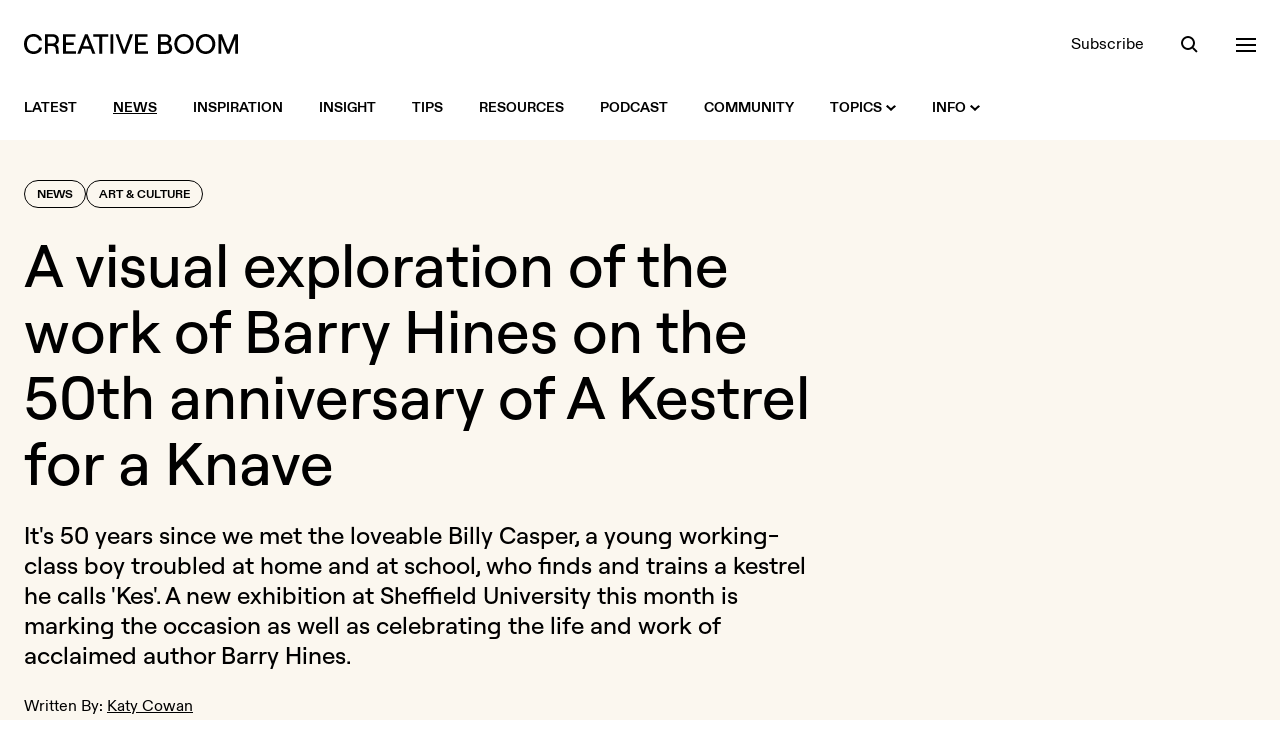

--- FILE ---
content_type: text/html; charset=UTF-8
request_url: https://www.creativeboom.com/news/a-visual-exploration-of-the-work-of-barry-hines-on-the-50th-anniversary-of-a-kestrel-for-a-knave/
body_size: 17081
content:
<!doctype html>
<html class="no-js" lang="en">
<head>
  <meta charset="utf-8" />
  <meta http-equiv="Content-Type" content="text/html; charset=utf-8">
  <meta http-equiv="X-UA-Compatible" content="IE=edge" />
  <meta name="viewport" content="width=device-width, initial-scale=1, shrink-to-fit=no" />

  <title>A visual exploration of the work of Barry Hines on the 50th anniversary of A Kestrel for a Knave | Creative Boom</title>
  <meta name="description" content="It&#039;s 50 years since we met the loveable Billy Casper, a young working-class boy troubled at home and at school, who finds and trains a kestrel he call...">

  <link rel="stylesheet" href="/assets/front/css/main.1765968978.css" />

  <script>
    document.documentElement.className =
      document.documentElement.className.replace("no-js", "js");
  </script>

  <link rel="preload" href="/assets/front/fonts/ABCDiatype-Bold.woff" as="font" type="font/woff" crossorigin>
  <link rel="preload" href="/assets/front/fonts/ABCDiatype-Bold.woff2" as="font" type="font/woff2" crossorigin>
  <link rel="preload" href="/assets/front/fonts/ABCDiatype-Regular.woff" as="font" type="font/woff" crossorigin>
  <link rel="preload" href="/assets/front/fonts/ABCDiatype-Regular.woff2" as="font" type="font/woff2" crossorigin>
  <link rel="preload" href="/assets/front/fonts/Roobert-Medium.woff" as="font" type="font/woff" crossorigin>
  <link rel="preload" href="/assets/front/fonts/Roobert-Medium.woff2" as="font" type="font/woff2" crossorigin>

  <link rel="icon" type="image/png" href="/assets/front/img/favicon.png?v=2024">
  <link rel="apple-touch-icon" href="/assets/front/img/apple-touch-icon.png?v=2024a">

  <link rel="alternate" type="application/rss+xml" title="RSS 2.0" href="https://www.creativeboom.com/feed/" />

  <meta property="fb:admins" content="100003263880085">
  <meta name="google-site-verification" content="b-RKJSz86ioicI-ayRWuKMMf9jLO8OadjMTze6ieqFU" />
  <link href="https://plus.google.com/112606420416199484090" rel="publisher">
  <meta name="p:domain_verify" content="50583dae97742153bd3fd3ebda4b6bff"/>

  <meta property="fb:app_id" content="643348562363834">
  <meta property="og:site_name" content="Creative Boom">
  <meta name="twitter:site" content="@creativeboom">
  
  <meta name="twitter:card" content="summary_large_image" />
  <meta name="twitter:site" content="@creativeboom" />
  
  <meta property="og:type" content="article">
  <meta property="og:title" content="A visual exploration of the work of Barry Hines on the 50th anniversary of A Kestrel for a Knave">
  <meta property="og:description" content="A visual exploration of the work of Barry Hines on the 50th anniversary of A Kestrel for a Knave.
">
  <meta property="og:url" content="https://www.creativeboom.com/features/a-visual-exploration-of-the-work-of-barry-hines-on-the-50th-anniversary-of-a-kestrel-for-a-knave/">
  <meta property="article:publisher" content="https://facebook.com/CreativeBoom">
  <meta property="article:published_time" content="2019-11-21T08:18:00+00:00">

  <meta property="og:image" content="https://www.creativeboom.com/upload/articles/4b/4b934cf7f9b32d394da0c82b324a7e19abb04ad5_800.jpg">
  <meta property="og:image:width" content="800">
  <meta property="og:image:height" content="599">

      <link rel="canonical" href="https://www.creativeboom.com/news/a-visual-exploration-of-the-work-of-barry-hines-on-the-50th-anniversary-of-a-kestrel-for-a-knave/">
  
  
      <meta name="robots" content="max-image-preview:large">
  
  <script defer data-api="/api/pa-event" data-domain="creativeboom.com" src="/js/pa-script.js"></script>

  <script src="https://challenges.cloudflare.com/turnstile/v0/api.js" async defer></script>

</head>
<body class="bg-white text-black-900 w-full antialiased">
  <header class="bg-white fixed top-0 left-0 w-full z-50 transition-colors xl:relative" data-overlay-modifiers='{"open": "bg-black-900 text-white", "closed": "bg-white text-black-900"}'>
  <div class="container">
    <div class="flex justify-between items-center h-20 xl:pt-8 xl:pb-5 xl:h-auto">
      <div class="flex items-center relative">
        <a class="visible opacity-100 [transition:visibility_0s_linear_0s,opacity_200ms_linear_300ms]" href="/"
           data-logo-modifiers='{"closed":"visible opacity-100 [transition:visibility_0s_linear_0s,opacity_200ms_linear_300ms]", "open": "invisible opacity-0 [transition:visibility_0s_linear_200ms,opacity_200ms_linear_300ms]"}'>
          <svg xmlns="http://www.w3.org/2000/svg" class="fill-current transition-colors" width="214" height="20">
            <path class="transition-colors" d="M144.7 9.1c1.3-.6 2.5-2 2.5-3.8 0-3.2-2.4-5-6-5H134v19.6h7.6c4.1 0 6.6-2.2 6.6-5.7-.1-2.8-1.6-4.4-3.5-5.1zm-7.9-6.4h4.2c2.2 0 3.4.9 3.4 2.7 0 1.8-1.2 2.7-3.4 2.7h-4.2V2.7zm4.3 14.5h-4.3v-6.5h4.3c2.7 0 4.1 1.1 4.1 3.3s-1.3 3.2-4.1 3.2zM181.6 0c-5.6 0-9.7 4.2-9.7 10s4.1 10 9.7 10 9.7-4.2 9.7-10-4.1-10-9.7-10zm0 17.4c-3.9 0-6.8-3.2-6.8-7.4s2.9-7.4 6.8-7.4 6.7 3.2 6.7 7.4-2.8 7.4-6.7 7.4zM34.9 6.1c0-3.5-2.4-5.9-6.3-5.9h-7.7v19.6h2.9v-7.7h4.9c1.7 0 2.8 1.2 3 3l.4 4.7h2.8l-.4-5c-.1-1.9-1-3.4-2.5-4.3 1.7-.9 2.9-2.3 2.9-4.4zm-6.4 3.4h-4.7V2.7h4.7C31 2.7 32 4.3 32 6.1c0 1.7-1 3.4-3.5 3.4zm-19-6.9c2.8 0 5.1 1.6 5.5 3.9h3C17.5 2.7 14 0 9.6 0 4.6 0 0 3.3 0 10s4.5 10 9.6 10c4.5 0 8-2.7 8.4-6.5h-2.9c-.3 2.3-2.6 3.9-5.5 3.9C5.7 17.4 3 14.8 3 10s2.7-7.4 6.5-7.4zM61 .2l-7.7 19.6h3l1.9-5h8.3l1.9 5h3L63.7.2H61zm-1.9 12.1 3.2-8.4 3.2 8.4h-6.4zM210.4.2l-6.2 15.6L198 .2h-3.6v19.6h2.8V5.2l5.9 14.6h2.3l5.8-14.6v14.6h2.8V.2h-3.6zM42 11h7.8V8.4H42V2.8h9.6V.2H39.1v19.6H52v-2.6H42V11zM160 0c-5.6 0-9.7 4.2-9.7 10s4.1 10 9.7 10 9.7-4.2 9.7-10-4.2-10-9.7-10zm0 17.4c-3.9 0-6.8-3.2-6.8-7.4s2.9-7.4 6.8-7.4 6.7 3.2 6.7 7.4-2.8 7.4-6.7 7.4zM69.2 2.8h6.1v17h2.9v-17h6.1V.2H69.2v2.6zM114 11h7.8V8.4H114V2.8h9.6V.2h-12.5v19.6h12.8v-2.6H114V11zm-13.8 5.3L94.4.2h-2.9l7.3 19.6h2.9L109 .2h-3l-5.8 16.1zm-13.8 3.5h2.9V.2h-2.9v19.6z"/>
          </svg>
        </a>
        <a href="/" class="inline-block opacity-0 visible absolute top-[-2px] left-[142px] z-10 [transition:opacity_200ms_ease-in-out_300ms,left_300ms_ease-in-out_0s]"
           data-logo-modifiers='{"open": "opacity-100 left-0 top-[-2px] [transition:opacity_200ms_ease-in-out_0s,left_300ms_ease-in-out_300ms]", "closed": "opacity-0 left-[142px] top-[-2px] [transition:opacity_200ms_ease-in-out_300ms,left_300ms_ease-in-out_0s]"}'
           data-overlay-modifiers='{"open": "invisible", "closed": "visible"}'
           data-eyes
        >
        </a>
      </div>
      <div data-header-toolbar class="flex items-center space-x-9">
        <a class="hidden underline underline-offset-2 decoration-transparent transition-colors hover:decoration-current sm:block" href="/newsletter/">Subscribe</a>

<button data-search-trigger class="h-5 w-5 relative focus:outline-none block">
  <span aria-hidden="true" class="z-20 block absolute h-3.5 w-3.5 top-0.5 left-px rounded-full border-current border-2 transition-all duration-500 ease-in-out scale-100" data-search-modifiers='{"open": "opacity-0 scale-0", "closed": "opacity-100 scale-100"}'></span>
  <span aria-hidden="true" class="z-10 block absolute h-0.5 w-5 bg-current transform transition duration-500 ease-in-out rotate-45 scale-x-[0.3] origin-right bottom-px right-[3px]" data-search-modifiers='{"open": "scale-x-100", "closed": "scale-x-[0.3]"}'></span>
  <span aria-hidden="true" class="z-10 block absolute h-0.5 w-5 bg-current transform transition duration-500 ease-in-out -rotate-45 scale-x-0 origin-left bottom-px left-[3px]" data-search-modifiers='{"open": "scale-x-100", "closed": "scale-x-0"}'></span>
</button>

<button data-nav-trigger class="h-5 w-5 relative focus:outline-none block">
  <span aria-hidden="true" class="block absolute h-0.5 w-5 bg-current transform transition duration-500 ease-in-out -translate-y-1.5" data-nav-modifiers='{"open": "rotate-45", "closed": "-translate-y-1.5"}'></span>
  <span aria-hidden="true" class="block absolute h-0.5 w-5 bg-current transform transition duration-500 ease-in-out" data-nav-modifiers='{"open": "opacity-0", "closed": "opacity-1"}'></span>
  <span aria-hidden="true" class="block absolute h-0.5 w-5 bg-current transform transition duration-500 ease-in-out translate-y-1.5" data-nav-modifiers='{"open": "-rotate-45", "closed": "translate-y-1.5"}'></span>
</button>
      </div>
    </div>
  </div>
</header>


<nav class="hidden bg-white xl:block xl:sticky xl:top-0 xl:transition-colors xl:z-50" data-overlay-modifiers='{"open": "bg-black-900", "closed": "bg-white"}'>
  <div class="container">
    <div class="flex items-center justify-between h-16">
      <div class="flex items-center">

        <div class="relative">
          <div class="absolute left-0 top-1/2 -translate-y-1/2 invisible opacity-0 [transition:visibility_0s_linear_200ms,opacity_200ms]" data-intersect-modifiers='{"closed":"invisible opacity-0 [transition:visibility_0s_linear_200ms,opacity_200ms]", "open": "visible opacity-100 [transition:visibility_0s_linear_0s,opacity_200ms]"}' data-overlay-modifiers='{"open": "invisible", "closed": "visible"}'>
            <a href="/" class="flex cursor-pointer" data-eyes></a>
          </div>
        </div>

        <div class="visible transition-all pl-0 delay-200" data-intersect-modifiers='{"closed":"pl-0 delay-200", "open":"pl-[76px] delay-0"}' data-overlay-modifiers='{"open": "invisible", "closed": "visible"}'></ul>
          <ul class="flex space-x-9">

            <li>
              <a class="flex items-center h-16 text-sm uppercase font-bold group" href="/">
                <span class="underline underline-offset-2 decoration-2 transition-colors group-hover:decoration-black-900 decoration-transparent">Latest</span>
              </a>
            </li>

                                        <li>
                <a class="flex items-center h-16 text-sm uppercase font-bold group" href="/news/">
                  <span class="underline underline-offset-2 decoration-2 transition-colors group-hover:decoration-black-900 decoration-black-900">News</span>
                                  </a>
                              </li>
                                        <li>
                <a class="flex items-center h-16 text-sm uppercase font-bold group" href="/inspiration/">
                  <span class="underline underline-offset-2 decoration-2 transition-colors group-hover:decoration-black-900 decoration-transparent">Inspiration</span>
                                  </a>
                              </li>
                                        <li>
                <a class="flex items-center h-16 text-sm uppercase font-bold group" href="/insight/">
                  <span class="underline underline-offset-2 decoration-2 transition-colors group-hover:decoration-black-900 decoration-transparent">Insight</span>
                                  </a>
                              </li>
                                        <li>
                <a class="flex items-center h-16 text-sm uppercase font-bold group" href="/tips/">
                  <span class="underline underline-offset-2 decoration-2 transition-colors group-hover:decoration-black-900 decoration-transparent">Tips</span>
                                  </a>
                              </li>
                                        <li>
                <a class="flex items-center h-16 text-sm uppercase font-bold group" href="/resources/">
                  <span class="underline underline-offset-2 decoration-2 transition-colors group-hover:decoration-black-900 decoration-transparent">Resources</span>
                                  </a>
                              </li>
            
            <li>
              <a class="flex items-center h-16 text-sm uppercase font-bold group" href="/podcast/">
                <span class="underline underline-offset-2 decoration-2 transition-colors group-hover:decoration-black-900 decoration-transparent">Podcast</span>
              </a>
            </li>

            <li>
              <a class="flex items-center h-16 text-sm uppercase font-bold group" href="/community/">
                <span class="underline underline-offset-2 decoration-2 transition-colors group-hover:decoration-black-900 decoration-transparent">Community</span>
              </a>
            </li>

            <li>
              <a class="flex items-center h-16 text-sm uppercase font-bold group" href="#">
                <span class="underline underline-offset-2 decoration-2 transition-colors group-hover:decoration-black-900 decoration-transparent">Topics</span>
                <svg xmlns="http://www.w3.org/2000/svg" class="w-2.5 h-2.5 ml-1 fill-black-900 rotate-0 transition-all transform" data-intent-arrow='{"out":"rotate-0", "in": "rotate-180"}' viewBox="0 0 10 6"><path d="M5 6 0 1.4 1.5 0 5 3.2 8.5.1 10 1.4z"/></svg>
              </a>
              <div class="bg-white absolute w-full z-20 top-100 left-0 pt-10 pb-12 invisible opacity-0 [transition:visibility_0s_linear_200ms,opacity_200ms] group-hover:visible group-hover:opacity-100 group-hover:[transition:visibility_0s_linear_0s,opacity_200ms]"
                   data-intent='{"out":"invisible opacity-0 [transition:visibility_0s_linear_200ms,opacity_200ms]", "in": "visible opacity-100 [transition:visibility_0s_linear_0s,opacity_200ms]"}'>
                <div class="container">
                              <div class="flex flex-wrap gap-x-2 gap-y-3 sm:gap-x-3">
          
        
        
        
<a  class="block leading-none rounded-full border transition-colors font-display font-medium px-4 pt-1.5 pb-2 text-lg sm:text-2xl sm:px-6 md:text-3xl border-black-900 hover:bg-lilac-900 hover:border-lilac-900 hover:text-black-900" href="/advertising/">Advertising</a>


          
        
        
        
<a  class="block leading-none rounded-full border transition-colors font-display font-medium px-4 pt-1.5 pb-2 text-lg sm:text-2xl sm:px-6 md:text-3xl border-black-900 hover:bg-yellow-900 hover:border-yellow-900 hover:text-black-900" href="/animation/">Animation</a>


          
        
        
        
<a  class="block leading-none rounded-full border transition-colors font-display font-medium px-4 pt-1.5 pb-2 text-lg sm:text-2xl sm:px-6 md:text-3xl border-black-900 hover:bg-green-900 hover:border-green-900 hover:text-black-900" href="/art-culture/">Art & Culture</a>


          
        
        
        
<a  class="block leading-none rounded-full border transition-colors font-display font-medium px-4 pt-1.5 pb-2 text-lg sm:text-2xl sm:px-6 md:text-3xl border-black-900 hover:bg-orange-900 hover:border-orange-900 hover:text-black-900" href="/creative-industry/">Creative Industry</a>


          
        
        
        
<a  class="block leading-none rounded-full border transition-colors font-display font-medium px-4 pt-1.5 pb-2 text-lg sm:text-2xl sm:px-6 md:text-3xl border-black-900 hover:bg-mist-900 hover:border-mist-900 hover:text-black-900" href="/digital/">Digital</a>


          
        
        
        
<a  class="block leading-none rounded-full border transition-colors font-display font-medium px-4 pt-1.5 pb-2 text-lg sm:text-2xl sm:px-6 md:text-3xl border-black-900 hover:bg-lilac-900 hover:border-lilac-900 hover:text-black-900" href="/film/">Film</a>


          
        
        
        
<a  class="block leading-none rounded-full border transition-colors font-display font-medium px-4 pt-1.5 pb-2 text-lg sm:text-2xl sm:px-6 md:text-3xl border-black-900 hover:bg-yellow-900 hover:border-yellow-900 hover:text-black-900" href="/graphic-design/">Graphic Design</a>


          
        
        
        
<a  class="block leading-none rounded-full border transition-colors font-display font-medium px-4 pt-1.5 pb-2 text-lg sm:text-2xl sm:px-6 md:text-3xl border-black-900 hover:bg-green-900 hover:border-green-900 hover:text-black-900" href="/illustration/">Illustration</a>


          
        
        
        
<a  class="block leading-none rounded-full border transition-colors font-display font-medium px-4 pt-1.5 pb-2 text-lg sm:text-2xl sm:px-6 md:text-3xl border-black-900 hover:bg-orange-900 hover:border-orange-900 hover:text-black-900" href="/photography/">Photography</a>


          
        
        
        
<a  class="block leading-none rounded-full border transition-colors font-display font-medium px-4 pt-1.5 pb-2 text-lg sm:text-2xl sm:px-6 md:text-3xl border-black-900 hover:bg-mist-900 hover:border-mist-900 hover:text-black-900" href="/product-design/">Product Design</a>


          
        
        
        
<a  class="block leading-none rounded-full border transition-colors font-display font-medium px-4 pt-1.5 pb-2 text-lg sm:text-2xl sm:px-6 md:text-3xl border-black-900 hover:bg-lilac-900 hover:border-lilac-900 hover:text-black-900" href="/publishing/">Publishing</a>


          
        
        
        
<a  class="block leading-none rounded-full border transition-colors font-display font-medium px-4 pt-1.5 pb-2 text-lg sm:text-2xl sm:px-6 md:text-3xl border-black-900 hover:bg-yellow-900 hover:border-yellow-900 hover:text-black-900" href="/spatial-design/">Spatial Design</a>


      </div>

                </div>
              </div>
            </li>

            <li>
              <a class="flex items-center h-16 text-sm uppercase font-bold group" href="#">
                <span class="underline underline-offset-2 decoration-2 transition-colors group-hover:decoration-black-900 decoration-transparent">Info</span>
                <svg xmlns="http://www.w3.org/2000/svg" class="w-2.5 h-2.5 ml-1 fill-black-900 rotate-0 transition-all transform" data-intent-arrow='{"out":"rotate-0", "in": "rotate-180"}' viewBox="0 0 10 6"><path d="M5 6 0 1.4 1.5 0 5 3.2 8.5.1 10 1.4z"/></svg>
              </a>
              <div class="bg-white absolute w-full z-20 top-100 left-0 pt-10 pb-12 invisible opacity-0 [transition:visibility_0s_linear_200ms,opacity_200ms] group-hover:visible group-hover:opacity-100 group-hover:[transition:visibility_0s_linear_0s,opacity_200ms]"
                   data-intent='{"out":"invisible opacity-0 [transition:visibility_0s_linear_200ms,opacity_200ms]", "in": "visible opacity-100 [transition:visibility_0s_linear_0s,opacity_200ms]"}'>
                <div class="container">
                                                <div class="flex flex-wrap gap-x-2 gap-y-3 sm:gap-x-3">
          
        
        
        
<a  class="block leading-none rounded-full border transition-colors font-display font-medium px-4 pt-1.5 pb-2 text-lg sm:text-2xl sm:px-6 md:text-3xl border-black-900 hover:bg-lilac-900 hover:border-lilac-900 hover:text-black-900" href="/page/about-us/">About</a>


          
        
        
        
<a  class="block leading-none rounded-full border transition-colors font-display font-medium px-4 pt-1.5 pb-2 text-lg sm:text-2xl sm:px-6 md:text-3xl border-black-900 hover:bg-yellow-900 hover:border-yellow-900 hover:text-black-900" href="/page/contact-us/">Contact</a>


          
        
        
        
<a  class="block leading-none rounded-full border transition-colors font-display font-medium px-4 pt-1.5 pb-2 text-lg sm:text-2xl sm:px-6 md:text-3xl border-black-900 hover:bg-green-900 hover:border-green-900 hover:text-black-900" href="/page/submit/">Get Featured</a>


          
        
        
        
<a  class="block leading-none rounded-full border transition-colors font-display font-medium px-4 pt-1.5 pb-2 text-lg sm:text-2xl sm:px-6 md:text-3xl border-black-900 hover:bg-orange-900 hover:border-orange-900 hover:text-black-900" href="/page/advertising/">Advertise</a>


          
        
        
        
<a  class="block leading-none rounded-full border transition-colors font-display font-medium px-4 pt-1.5 pb-2 text-lg sm:text-2xl sm:px-6 md:text-3xl border-black-900 hover:bg-mist-900 hover:border-mist-900 hover:text-black-900" href="/newsletter">Newsletter</a>


      </div>

                </div>
              </div>
            </li>

          </ul>
        </div>

      </div>

      <div class="flex items-center space-x-9 text-black-900 invisible opacity-0 [transition:visibility_0s_linear_200ms,opacity_200ms]" data-overlay-modifiers='{"open": "text-white", "closed": "text-black-900"}' data-intersect-modifiers='{"closed":"invisible opacity-0 [transition:visibility_0s_linear_200ms,opacity_200ms]", "open": "visible opacity-100 [transition:visibility_0s_linear_0s,opacity_200ms]"}'>
        <a class="hidden underline underline-offset-2 decoration-transparent transition-colors hover:decoration-current sm:block" href="/newsletter/">Subscribe</a>

<button data-search-trigger class="h-5 w-5 relative focus:outline-none block">
  <span aria-hidden="true" class="z-20 block absolute h-3.5 w-3.5 top-0.5 left-px rounded-full border-current border-2 transition-all duration-500 ease-in-out scale-100" data-search-modifiers='{"open": "opacity-0 scale-0", "closed": "opacity-100 scale-100"}'></span>
  <span aria-hidden="true" class="z-10 block absolute h-0.5 w-5 bg-current transform transition duration-500 ease-in-out rotate-45 scale-x-[0.3] origin-right bottom-px right-[3px]" data-search-modifiers='{"open": "scale-x-100", "closed": "scale-x-[0.3]"}'></span>
  <span aria-hidden="true" class="z-10 block absolute h-0.5 w-5 bg-current transform transition duration-500 ease-in-out -rotate-45 scale-x-0 origin-left bottom-px left-[3px]" data-search-modifiers='{"open": "scale-x-100", "closed": "scale-x-0"}'></span>
</button>

<button data-nav-trigger class="h-5 w-5 relative focus:outline-none block">
  <span aria-hidden="true" class="block absolute h-0.5 w-5 bg-current transform transition duration-500 ease-in-out -translate-y-1.5" data-nav-modifiers='{"open": "rotate-45", "closed": "-translate-y-1.5"}'></span>
  <span aria-hidden="true" class="block absolute h-0.5 w-5 bg-current transform transition duration-500 ease-in-out" data-nav-modifiers='{"open": "opacity-0", "closed": "opacity-1"}'></span>
  <span aria-hidden="true" class="block absolute h-0.5 w-5 bg-current transform transition duration-500 ease-in-out translate-y-1.5" data-nav-modifiers='{"open": "-rotate-45", "closed": "translate-y-1.5"}'></span>
</button>
      </div>
    </div>
  </div>
</nav>

<div class="bg-black-900 text-white flex min-h-full opacity-0 fixed top-0 left-0 bottom-0 invisible w-full z-40 [transition:visibility_0s_linear_200ms,opacity_200ms]" data-overlay data-overlay-modifiers='{"open": "visible opacity-1 [transition:visibility_0s_linear_0s,opacity_200ms]", "closed": "opacity-0 invisible [transition:visibility_0s_linear_200ms,opacity_200ms]"}'>
  <div class="overflow-scroll relative w-full" data-overlay-container>
    <div class="container">
      <div class="relative pt-28 pb-40 md:pt-52">
        <div class="opacity-0 invisible absolute top-28 left-0 z-10 w-full [transition:visibility_0s_linear_200ms,opacity_200ms] md:top-52" data-search data-search-modifiers='{"open": "visible opacity-1 [transition:visibility_0s_linear_0s,opacity_200ms]", "closed": "opacity-0 invisible [transition:visibility_0s_linear_200ms,opacity_200ms]"}'>
          <div data-searchform>
            <form novalidate action="/search/" method="get" class="relative">
              <label class="sr-only">Search</label>
              <input data-searchform-input type="search" name="q" placeholder="Search&hellip;" autocomplete="off" class="w-full appearance-none bg-transparent border-b border-black-400 font-display font-medium py-2.5 pr-16 text-3xl outline-none rounded-none shadow-none md:text-4xl placeholder:text-black-600 focus:border-white focus:ring-0 focus:ring-offset-0">
              <button data-searchform-submit type="submit" class="bg-transparent absolute bottom-2 right-0 flex items-center justify-center h-13 w-13 group rounded-full transition-all md:bottom-3 hover:bg-white disabled:hover:bg-transparent">
                <svg xmlns="http://www.w3.org/2000/svg" class="h-4 w-4 " viewBox="0 0 16 16">
                  <path class="fill-white transition-colors group-disabled:fill-black-600 group-hover:fill-black-900" d="M12.1 10.7c.8-1.1 1.3-2.5 1.3-4a6.7 6.7 0 1 0-6.7 6.7c1.5 0 2.9-.5 4-1.3l3.9 3.9 1.4-1.4-3.9-3.9zm-5.4.8c-2.6 0-4.8-2.1-4.8-4.8S4 1.9 6.7 1.9s4.8 2.1 4.8 4.8-2.2 4.8-4.8 4.8z"/>
                </svg>
              </button>
            </form>
          </div>
        </div>
        <div class="opacity-0 invisible relative z-20 w-full [transition:visibility_0s_linear_200ms,opacity_200ms]" data-nav data-nav-modifiers='{"open": "visible opacity-1 [transition:visibility_0s_linear_0s,opacity_200ms]", "closed": "opacity-0 invisible [transition:visibility_0s_linear_200ms,opacity_200ms]"}'>
          <div class="hidden lg:grid lg:grid-cols-5 xl:grid-cols-6">
  <div class="xl:col-span-2">
    <div class="mb-5">
      <h3 class="text-yellow-900 text-lg">Topics</h3>
    </div>
    <div>
      <ul class="space-y-0.5 text-lg sm:columns-2 lg:columns-1 xl:columns-2 xl:pr-8">
                  <li><a class="underline decoration-transparent transition-colors hover:decoration-white" href="/advertising/">Advertising</a></li>
                  <li><a class="underline decoration-transparent transition-colors hover:decoration-white" href="/animation/">Animation</a></li>
                  <li><a class="underline decoration-transparent transition-colors hover:decoration-white" href="/art-culture/">Art &amp; Culture</a></li>
                  <li><a class="underline decoration-transparent transition-colors hover:decoration-white" href="/creative-industry/">Creative Industry</a></li>
                  <li><a class="underline decoration-transparent transition-colors hover:decoration-white" href="/digital/">Digital</a></li>
                  <li><a class="underline decoration-transparent transition-colors hover:decoration-white" href="/film/">Film</a></li>
                  <li><a class="underline decoration-transparent transition-colors hover:decoration-white" href="/graphic-design/">Graphic Design</a></li>
                  <li><a class="underline decoration-transparent transition-colors hover:decoration-white" href="/illustration/">Illustration</a></li>
                  <li><a class="underline decoration-transparent transition-colors hover:decoration-white" href="/photography/">Photography</a></li>
                  <li><a class="underline decoration-transparent transition-colors hover:decoration-white" href="/product-design/">Product Design</a></li>
                  <li><a class="underline decoration-transparent transition-colors hover:decoration-white" href="/publishing/">Publishing</a></li>
                  <li><a class="underline decoration-transparent transition-colors hover:decoration-white" href="/spatial-design/">Spatial Design</a></li>
              </ul>
    </div>
  </div>

  <div>
    <div class="mb-5">
      <h3 class="text-green-900 text-lg">Sections</h3>
    </div>
    <div>
      <ul class="space-y-0.5 text-lg">
                              <li><a class="underline decoration-transparent transition-colors hover:decoration-white" href="/news/">News</a></li>
                                        <li><a class="underline decoration-transparent transition-colors hover:decoration-white" href="/inspiration/">Inspiration</a></li>
                                        <li><a class="underline decoration-transparent transition-colors hover:decoration-white" href="/insight/">Insight</a></li>
                                        <li><a class="underline decoration-transparent transition-colors hover:decoration-white" href="/tips/">Tips</a></li>
                                        <li><a class="underline decoration-transparent transition-colors hover:decoration-white" href="/resources/">Resources</a></li>
                        </ul>
    </div>
  </div>

  <div>
    <div class="mb-5">
      <h3 class="text-lilac-900 text-lg">Extras</h3>
    </div>
    <div>
      <ul class="space-y-0.5 text-lg">
        <li><a class="underline decoration-transparent transition-colors hover:decoration-white" href="/community/">Community</a></li>
        <li><a class="underline decoration-transparent transition-colors hover:decoration-white" href="/podcast/">Podcast</a></li>
        <li><a class="underline decoration-transparent transition-colors hover:decoration-white" href="/newsletter/">Newsletter</a></li>
      </ul>
    </div>
  </div>

  <div>
    <div class="mb-5">
      <h3 class="text-orange-900 text-lg">Info</h3>
    </div>
    <div>
      <ul class="space-y-0.5 text-lg">
        <li><a class="underline decoration-transparent transition-colors hover:decoration-white" href="/page/about-us/">About</a></li>
        <li><a class="underline decoration-transparent transition-colors hover:decoration-white" href="/page/contact-us/">Contact</a></li>
        <li><a class="underline decoration-transparent transition-colors hover:decoration-white" href="/page/submit/">Get Featured</a></li>
        <li><a class="underline decoration-transparent transition-colors hover:decoration-white" href="/page/advertising/">Advertise</a></li>
      </ul>
    </div>
  </div>

  <div>
    <div class="mb-5">
      <h3 class="text-mist-900 text-lg">Social</h3>
    </div>
    <div>
      <ul class="space-y-0.5 text-lg">
        <li><a class="underline decoration-transparent transition-colors hover:decoration-white" href="https://instagram.com/creativeboom">Instagram</a></li>
        <li><a class="underline decoration-transparent transition-colors hover:decoration-white" href="https://tiktok.com/@creativeboom">TikTok</a></li>
        <li><a class="underline decoration-transparent transition-colors hover:decoration-white" href="https://www.youtube.com/@creativeboomofficial">YouTube</a></li>
        <li><a class="underline decoration-transparent transition-colors hover:decoration-white" href="https://twitter.com/creativeboom">X (formerly Twitter)</a></li>
        <!--<li><a class="underline decoration-transparent transition-colors hover:decoration-white" href="https://facebook.com/CreativeBoom">Facebook</a></li>-->
        <li><a class="underline decoration-transparent transition-colors hover:decoration-white" href="https://www.linkedin.com/company/creativeboom/">LinkedIn</a></li>
        <li><a class="underline decoration-transparent transition-colors hover:decoration-white" href="https://www.threads.com/@creativeboom">Threads</a></li>
        <li><a class="underline decoration-transparent transition-colors hover:decoration-white" href="https://www.pinterest.com/creativeboom/">Pinterest</a></li>
      </ul>
    </div>
  </div>
</div>
          
<div data-accordion="collapse" class="border-b border-black-600 lg:hidden">
  <div class="flex items-center justify-between w-full border-black-600 border-t py-6" id="accordion-heading-1" data-accordion-target="#accordion-body-1">
    <h3 class="text-yellow-900 text-lg">Topics</h3>
      <div data-accordion-icon class="w-5 h-5 flex items-center justify-center relative">
    <span class="w-4 h-0.5 bg-white absolute rotate-90 origin-center transition-opacity"></span>
    <span class="w-4 h-0.5 bg-white absolute"></span>
  </div>

  </div>
  <div class="overflow-hidden [transition:height]" id="accordion-body-1" data-accordion-content aria-labelledby="accordion-heading-1">
    <div class="pb-6">
      <ul class="space-y-0.5 text-lg sm:columns-2 lg:columns-1 xl:columns-2">
                  <li><a class="underline decoration-transparent transition-colors hover:decoration-white" href="/advertising/">Advertising</a></li>
                  <li><a class="underline decoration-transparent transition-colors hover:decoration-white" href="/animation/">Animation</a></li>
                  <li><a class="underline decoration-transparent transition-colors hover:decoration-white" href="/art-culture/">Art &amp; Culture</a></li>
                  <li><a class="underline decoration-transparent transition-colors hover:decoration-white" href="/creative-industry/">Creative Industry</a></li>
                  <li><a class="underline decoration-transparent transition-colors hover:decoration-white" href="/digital/">Digital</a></li>
                  <li><a class="underline decoration-transparent transition-colors hover:decoration-white" href="/film/">Film</a></li>
                  <li><a class="underline decoration-transparent transition-colors hover:decoration-white" href="/graphic-design/">Graphic Design</a></li>
                  <li><a class="underline decoration-transparent transition-colors hover:decoration-white" href="/illustration/">Illustration</a></li>
                  <li><a class="underline decoration-transparent transition-colors hover:decoration-white" href="/photography/">Photography</a></li>
                  <li><a class="underline decoration-transparent transition-colors hover:decoration-white" href="/product-design/">Product Design</a></li>
                  <li><a class="underline decoration-transparent transition-colors hover:decoration-white" href="/publishing/">Publishing</a></li>
                  <li><a class="underline decoration-transparent transition-colors hover:decoration-white" href="/spatial-design/">Spatial Design</a></li>
              </ul>
    </div>
  </div>

  <div class="flex items-center justify-between w-full border-black-600 border-t py-6" id="accordion-heading-2" data-accordion-target="#accordion-body-2">
    <h3 class="text-green-900 text-lg">Sections</h3>
      <div data-accordion-icon class="w-5 h-5 flex items-center justify-center relative">
    <span class="w-4 h-0.5 bg-white absolute rotate-90 origin-center transition-opacity"></span>
    <span class="w-4 h-0.5 bg-white absolute"></span>
  </div>

  </div>
  <div class="overflow-hidden [transition:height]" id="accordion-body-2" data-accordion-content aria-labelledby="accordion-heading-2">
    <div class="pb-6">
      <ul class="space-y-0.5 text-lg">
                              <li><a class="underline decoration-transparent transition-colors hover:decoration-white" href="/news/">News</a></li>
                                        <li><a class="underline decoration-transparent transition-colors hover:decoration-white" href="/inspiration/">Inspiration</a></li>
                                        <li><a class="underline decoration-transparent transition-colors hover:decoration-white" href="/insight/">Insight</a></li>
                                        <li><a class="underline decoration-transparent transition-colors hover:decoration-white" href="/tips/">Tips</a></li>
                                        <li><a class="underline decoration-transparent transition-colors hover:decoration-white" href="/resources/">Resources</a></li>
                        </ul>
    </div>
  </div>

  <div class="flex items-center justify-between w-full border-black-600 border-t py-6" id="accordion-heading-3" data-accordion-target="#accordion-body-3">
    <h3 class="text-lilac-900 text-lg">Extras</h3>
      <div data-accordion-icon class="w-5 h-5 flex items-center justify-center relative">
    <span class="w-4 h-0.5 bg-white absolute rotate-90 origin-center transition-opacity"></span>
    <span class="w-4 h-0.5 bg-white absolute"></span>
  </div>

  </div>
  <div class="overflow-hidden [transition:height]" id="accordion-body-3" data-accordion-content aria-labelledby="accordion-heading-3">
    <div class="pb-6">
      <ul class="space-y-0.5 text-lg">
        <li><a class="underline decoration-transparent transition-colors hover:decoration-white" href="/community/">Community</a></li>
        <li><a class="underline decoration-transparent transition-colors hover:decoration-white" href="/podcast/">Podcast</a></li>
        <li><a class="underline decoration-transparent transition-colors hover:decoration-white" href="/newsletter/">Newsletter</a></li>
      </ul>
    </div>
  </div>

  <div class="flex items-center justify-between w-full border-black-600 border-t py-6" id="accordion-heading-4" data-accordion-target="#accordion-body-4">
    <h3 class="text-orange-900 text-lg">Info</h3>
      <div data-accordion-icon class="w-5 h-5 flex items-center justify-center relative">
    <span class="w-4 h-0.5 bg-white absolute rotate-90 origin-center transition-opacity"></span>
    <span class="w-4 h-0.5 bg-white absolute"></span>
  </div>

  </div>
  <div class="overflow-hidden [transition:height]" id="accordion-body-4" data-accordion-content aria-labelledby="accordion-heading-4">
    <div class="pb-6">
      <ul class="space-y-0.5 text-lg">
        <li><a class="underline decoration-transparent transition-colors hover:decoration-white" href="/page/about-us/">About</a></li>
        <li><a class="underline decoration-transparent transition-colors hover:decoration-white" href="/page/contact-us/">Contact</a></li>
        <li><a class="underline decoration-transparent transition-colors hover:decoration-white" href="/page/submit/">Get Featured</a></li>
        <li><a class="underline decoration-transparent transition-colors hover:decoration-white" href="/page/advertising/">Advertise</a></li>
      </ul>
    </div>
  </div>

  <div class="flex items-center justify-between w-full border-black-600 border-t py-6" id="accordion-heading-5" data-accordion-target="#accordion-body-5">
    <h3 class="text-mist-900 text-lg">Social</h3>
      <div data-accordion-icon class="w-5 h-5 flex items-center justify-center relative">
    <span class="w-4 h-0.5 bg-white absolute rotate-90 origin-center transition-opacity"></span>
    <span class="w-4 h-0.5 bg-white absolute"></span>
  </div>

  </div>
  <div class="overflow-hidden [transition:height]" id="accordion-body-5" data-accordion-content aria-labelledby="accordion-heading-5">
    <div class="pb-6">
      <ul class="space-y-0.5 text-lg">
        <li><a class="underline decoration-transparent transition-colors hover:decoration-white" href="https://instagram.com/creativeboom">Instagram</a></li>
        <li><a class="underline decoration-transparent transition-colors hover:decoration-white" href="https://tiktok.com/@creativeboom">TikTok</a></li>
        <li><a class="underline decoration-transparent transition-colors hover:decoration-white" href="https://www.youtube.com/@creativeboomofficial">YouTube</a></li>
        <li><a class="underline decoration-transparent transition-colors hover:decoration-white" href="https://twitter.com/creativeboom">X (formerly Twitter)</a></li>
        <!--<li><a class="underline decoration-transparent transition-colors hover:decoration-white" href="https://facebook.com/CreativeBoom">Facebook</a></li>-->
        <li><a class="underline decoration-transparent transition-colors hover:decoration-white" href="https://www.linkedin.com/company/creativeboom/">LinkedIn</a></li>
        <li><a class="underline decoration-transparent transition-colors hover:decoration-white" href="https://www.threads.com/@creativeboom">Threads</a></li>
        <li><a class="underline decoration-transparent transition-colors hover:decoration-white" href="https://www.pinterest.com/creativeboom/">Pinterest</a></li>
      </ul>
    </div>
  </div>
</div>
        </div>
      </div>
    </div>
  </div>
</div>
  <div data-content class="pt-20 xl:pt-0">
<div itemscope itemtype="http://schema.org/NewsArticle">

  <meta itemscope itemprop="mainEntityOfPage" itemType="https://schema.org/WebPage" itemid="https://www.creativeboom.com/news/a-visual-exploration-of-the-work-of-barry-hines-on-the-50th-anniversary-of-a-kestrel-for-a-knave/">
  <meta itemprop="datePublished" content="2019-11-21T08:18:00+00:00">
  <meta itemprop="dateModified" content="2021-10-11T10:32:39+01:00">

  <div itemprop="publisher" itemscope itemtype="https://schema.org/Organization">
    <div itemprop="logo" itemscope itemtype="https://schema.org/ImageObject">
      <meta itemprop="url" content="https://www.creativeboom.com/assets/front/img/logo@2x.png?v=2024">
      <meta itemprop="width" content="490">
      <meta itemprop="height" content="48">
    </div>
    <meta itemprop="name" content="Creative Boom">
  </div>

  <div class="bg-cream-900 py-10">
    <div class="container">
      <div class="xl:grid xl:grid-cols-12 xl:gap-x-12">
        <div class="space-y-6 xl:col-span-8">
          <div>
                        <div class="flex flex-wrap gap-2">
          
        
                  
        
<a  class="block leading-none rounded-full border transition-colors pt-2 pb-1.5 px-3 text-xs font-bold uppercase border-black-900 hover:bg-black-900 hover:text-white" href="/news/">News</a>


          
        
                  
        
<a  class="block leading-none rounded-full border transition-colors pt-2 pb-1.5 px-3 text-xs font-bold uppercase border-black-900 hover:bg-black-900 hover:text-white" href="/art-culture/">Art & Culture</a>


      </div>

          </div>
          <h1 itemprop="headline" class="font-display font-medium text-3xl md:text-4xl">A visual exploration of the work of Barry Hines on the 50th anniversary of A Kestrel for a Knave</h1>
                      <div class="font-display font-medium text-xl">
              <p itemprop="description"><p>It's 50 years since we met the loveable Billy Casper, a young working-class boy troubled at home and at school, who finds and trains a kestrel he calls 'Kes'. A new exhibition at <a href="https://www.sheffield.ac.uk/library/exhibition/untameable">Sheffield University</a> this month is marking the occasion as well as celebrating the life and work of acclaimed author Barry Hines. </p></p>
            </div>
                    <div class="space-y-3">
            <div itemprop="author" itemscope itemtype="https://schema.org/Person">Written By: <a class="underline transition-colors hover:decoration-transparent" itemprop="url" href="/contributors/katy-cowan/"><span itemprop="name">Katy Cowan</span></a></div>
            <div>
              <time itemprop="datePublished" datetime="2019-11-21T08:18:00+00:00" pubdate>21 November 2019</time>
            </div>
          </div>
        </div>
      </div>
    </div>
  </div>

              <div class="bg-white overflow-hidden">
      <figure>
        <div class="relative">
          <div class="container">
                          <img class="relative w-full z-20 bg-mist-200"
                   src="https://www.creativeboom.com/upload/articles/4b/4b934cf7f9b32d394da0c82b324a7e19abb04ad5_1280.jpg"
                   srcset="https://www.creativeboom.com/upload/articles/4b/4b934cf7f9b32d394da0c82b324a7e19abb04ad5_1280.jpg 1280w, https://www.creativeboom.com/upload/articles/4b/4b934cf7f9b32d394da0c82b324a7e19abb04ad5_2560.jpg 2560w"
                   alt=""
                   width="1280"
                   height="959">
                        <div class="bg-cream-900 absolute top-0 left-0 w-screen h-1/2 z-10"></div>
          </div>
        </div>
              </figure>
    </div>
  
  <div class="bg-white py-12 md:py-16">
    <div class="container">

      <div class="lg:grid lg:grid-cols-12 lg:gap-x-12">
        <div class="lg:col-span-8">

          <div class="prose max-w-none prose-xl prose-black-900 prose-headings:font-display prose-headings:font-medium prose-a:decoration-black-900 prose-a:transition-colors hover:prose-a:decoration-transparent prose-blockquote:pl-0 prose-blockquote:border-none prose-blockquote:font-display prose-blockquote:font-medium prose-blockquote:text-2xl prose-blockquote:not-italic prose-hr:border-black-900">
            

<p class="first-letter:text-5xl first-letter:font-display first-letter:font-medium first-letter:mr-3 first-letter:float-left first-letter:leading-[74px]">Called Untameable, it highlights Hines's dogged determination over three decades to write about the changing personal and political landscapes of working-class life in South Yorkshire. Hines was a man who wrote for and from his community, and unflinchingly chronicled the social injustices he witnessed. </p>

<p>This included the failure of the education system and lack of opportunity found in A Kestrel for a Knave; the examination of land ownership and alienated labour in The Gamekeeper; as well as the devastating effect that Thatcherism had on Sheffield in Looks and Smiles, and the increasingly toxic climate of nuclear threat during the 1980s in Threads. </p>

<p>The show features a 240-panel artwork produced by <a href="http://www.patrickmurphystudio.co.uk">Patrick Murphy</a>) and Anton Want in response to Barry Hines's writing and his archive held at The University of Sheffield Library. The artists worked closely with Dr David Forrest from the School of English on developing the project and exploring the archive.</p>

<p>If you pop along, you can also see a large artwork of Billy Casper flying his bird, Kes, located on the windows of the Arts Tower, and ride in the lift with a lifesize Mr Sugden the infamous PE teacher played in the film 'Kes' by Brian Glover. You can also fill out a 'Dear Barry' postcard with thoughts and memories of his work which will then be included back into the archive. </p>

<p>"The novels, films and television dramas are just as relevant now as they were 50 years ago, says Patrick Murphy. "The show allowed me to explore my hometown of Barnsley visually and to create artworks specifically referencing this. The text pieces were produced on a 1969 typewriter I bought for this project referencing Hines time working in the Arts Tower."</p>

<p>Along with the exhibition, which runs until 20 December, there's an accompanying book, Untameable, which visually explores the Hines Archive and includes a 50th-anniversary print 'Billy &amp; Kes' both available from <a href="http://www.patrickmurphystudio.co.uk">patrickmurphystudio.co.uk</a>.</p>

                                      <div class="article-media not-prose grid md:grid-cols-2 gap-6 my-12 md:my-16">
                    
        
  <figure class="col-span-2" itemprop="image" itemscope itemtype="https://schema.org/ImageObject">
        <img class="w-full bg-cream-900"
         style="aspect-ratio: 0.61513425549227"
         src="https://www.creativeboom.com/upload/articles/96/963352a2ddb444ac3d90987c8576c6d266e4ee3e_944.jpg"
         srcset="https://www.creativeboom.com/upload/articles/96/963352a2ddb444ac3d90987c8576c6d266e4ee3e_944.jpg 944w, https://www.creativeboom.com/upload/articles/96/963352a2ddb444ac3d90987c8576c6d266e4ee3e_1888.jpg 1888w"
         alt="" width="944" loading="lazy">
        <meta itemprop="url" content="https://www.creativeboom.com/upload/articles/96/963352a2ddb444ac3d90987c8576c6d266e4ee3e_944.jpg">
    <meta itemprop="width" content="944">
    <meta itemprop="height" content="1534">
  </figure>


        </div>
                          <div class="article-media not-prose grid md:grid-cols-2 gap-6 my-12 md:my-16">
                    
        
  <figure class="col-span-2" itemprop="image" itemscope itemtype="https://schema.org/ImageObject">
        <img class="w-full bg-cream-900"
         style="aspect-ratio: 1.9264399722415"
         src="https://www.creativeboom.com/upload/articles/ee/ee9e35d2d4ef90bc2b8fbec2ed0a8f06fce1fac9_944.jpg"
         srcset="https://www.creativeboom.com/upload/articles/ee/ee9e35d2d4ef90bc2b8fbec2ed0a8f06fce1fac9_944.jpg 944w, https://www.creativeboom.com/upload/articles/ee/ee9e35d2d4ef90bc2b8fbec2ed0a8f06fce1fac9_1888.jpg 1888w"
         alt="" width="944" loading="lazy">
        <meta itemprop="url" content="https://www.creativeboom.com/upload/articles/ee/ee9e35d2d4ef90bc2b8fbec2ed0a8f06fce1fac9_944.jpg">
    <meta itemprop="width" content="944">
    <meta itemprop="height" content="490">
  </figure>


        </div>
                          <div class="article-media not-prose grid md:grid-cols-2 gap-6 my-12 md:my-16">
                    
        
  <figure class="col-span-2" itemprop="image" itemscope itemtype="https://schema.org/ImageObject">
        <img class="w-full bg-cream-900"
         style="aspect-ratio: 1.9267822736031"
         src="https://www.creativeboom.com/upload/articles/be/becd89e8be48d3b2912c46ebe79b1ce6a67a5cc4_944.jpg"
         srcset="https://www.creativeboom.com/upload/articles/be/becd89e8be48d3b2912c46ebe79b1ce6a67a5cc4_944.jpg 944w, https://www.creativeboom.com/upload/articles/be/becd89e8be48d3b2912c46ebe79b1ce6a67a5cc4_1888.jpg 1888w"
         alt="" width="944" loading="lazy">
        <meta itemprop="url" content="https://www.creativeboom.com/upload/articles/be/becd89e8be48d3b2912c46ebe79b1ce6a67a5cc4_944.jpg">
    <meta itemprop="width" content="944">
    <meta itemprop="height" content="489">
  </figure>


        </div>
                          <div class="article-media not-prose grid md:grid-cols-2 gap-6 my-12 md:my-16">
                    
        
  <figure class="col-span-2" itemprop="image" itemscope itemtype="https://schema.org/ImageObject">
        <img class="w-full bg-cream-900"
         style="aspect-ratio: 1.9264399722415"
         src="https://www.creativeboom.com/upload/articles/1f/1fbdef0e6d1ef6d08dc28cde6e1fa1e98d85a16c_944.jpg"
         srcset="https://www.creativeboom.com/upload/articles/1f/1fbdef0e6d1ef6d08dc28cde6e1fa1e98d85a16c_944.jpg 944w, https://www.creativeboom.com/upload/articles/1f/1fbdef0e6d1ef6d08dc28cde6e1fa1e98d85a16c_1888.jpg 1888w"
         alt="" width="944" loading="lazy">
        <meta itemprop="url" content="https://www.creativeboom.com/upload/articles/1f/1fbdef0e6d1ef6d08dc28cde6e1fa1e98d85a16c_944.jpg">
    <meta itemprop="width" content="944">
    <meta itemprop="height" content="490">
  </figure>


        </div>
                          <div class="article-media not-prose grid md:grid-cols-2 gap-6 my-12 md:my-16">
                    
        
  <figure class="col-span-2" itemprop="image" itemscope itemtype="https://schema.org/ImageObject">
        <img class="w-full bg-cream-900"
         style="aspect-ratio: 1.9267822736031"
         src="https://www.creativeboom.com/upload/articles/1f/1f5b0c0e674404095dc14e01d23172cda2e8f059_944.jpg"
         srcset="https://www.creativeboom.com/upload/articles/1f/1f5b0c0e674404095dc14e01d23172cda2e8f059_944.jpg 944w, https://www.creativeboom.com/upload/articles/1f/1f5b0c0e674404095dc14e01d23172cda2e8f059_1888.jpg 1888w"
         alt="" width="944" loading="lazy">
        <meta itemprop="url" content="https://www.creativeboom.com/upload/articles/1f/1f5b0c0e674404095dc14e01d23172cda2e8f059_944.jpg">
    <meta itemprop="width" content="944">
    <meta itemprop="height" content="489">
  </figure>


        </div>
                          <div class="article-media not-prose grid md:grid-cols-2 gap-6 my-12 md:my-16">
                    
        
  <figure class="col-span-2" itemprop="image" itemscope itemtype="https://schema.org/ImageObject">
        <img class="w-full bg-cream-900"
         style="aspect-ratio: 1.9264399722415"
         src="https://www.creativeboom.com/upload/articles/9b/9b61ab42bfda4617bd6f1bc6fbe3b8e201b20fb2_944.jpg"
         srcset="https://www.creativeboom.com/upload/articles/9b/9b61ab42bfda4617bd6f1bc6fbe3b8e201b20fb2_944.jpg 944w, https://www.creativeboom.com/upload/articles/9b/9b61ab42bfda4617bd6f1bc6fbe3b8e201b20fb2_1888.jpg 1888w"
         alt="" width="944" loading="lazy">
        <meta itemprop="url" content="https://www.creativeboom.com/upload/articles/9b/9b61ab42bfda4617bd6f1bc6fbe3b8e201b20fb2_944.jpg">
    <meta itemprop="width" content="944">
    <meta itemprop="height" content="490">
  </figure>


        </div>
                          <div class="article-media not-prose grid md:grid-cols-2 gap-6 my-12 md:my-16">
                    
        
  <figure class="col-span-2" itemprop="image" itemscope itemtype="https://schema.org/ImageObject">
        <img class="w-full bg-cream-900"
         style="aspect-ratio: 1.9264399722415"
         src="https://www.creativeboom.com/upload/articles/d8/d8614508ebeaf7755340502e32c61855daf9b083_944.jpg"
         srcset="https://www.creativeboom.com/upload/articles/d8/d8614508ebeaf7755340502e32c61855daf9b083_944.jpg 944w, https://www.creativeboom.com/upload/articles/d8/d8614508ebeaf7755340502e32c61855daf9b083_1888.jpg 1888w"
         alt="" width="944" loading="lazy">
        <meta itemprop="url" content="https://www.creativeboom.com/upload/articles/d8/d8614508ebeaf7755340502e32c61855daf9b083_944.jpg">
    <meta itemprop="width" content="944">
    <meta itemprop="height" content="490">
  </figure>


        </div>
                          <div class="article-media not-prose grid md:grid-cols-2 gap-6 my-12 md:my-16">
                    
        
  <figure class="col-span-2" itemprop="image" itemscope itemtype="https://schema.org/ImageObject">
        <img class="w-full bg-cream-900"
         style="aspect-ratio: 1.2217813051146"
         src="https://www.creativeboom.com/upload/articles/7a/7a937d3b4a97c935965c5f64c055a869b0efe6af_944.jpg"
         srcset="https://www.creativeboom.com/upload/articles/7a/7a937d3b4a97c935965c5f64c055a869b0efe6af_944.jpg 944w, https://www.creativeboom.com/upload/articles/7a/7a937d3b4a97c935965c5f64c055a869b0efe6af_1888.jpg 1888w"
         alt="" width="944" loading="lazy">
        <meta itemprop="url" content="https://www.creativeboom.com/upload/articles/7a/7a937d3b4a97c935965c5f64c055a869b0efe6af_944.jpg">
    <meta itemprop="width" content="944">
    <meta itemprop="height" content="772">
  </figure>


        </div>
                          <div class="article-media not-prose grid md:grid-cols-2 gap-6 my-12 md:my-16">
                    
        
  <figure class="col-span-2" itemprop="image" itemscope itemtype="https://schema.org/ImageObject">
        <img class="w-full bg-cream-900"
         style="aspect-ratio: 1.7783452502554"
         src="https://www.creativeboom.com/upload/articles/68/689aa3e7ea887dce0f59a61a0be940a983f0941e_944.jpg"
         srcset="https://www.creativeboom.com/upload/articles/68/689aa3e7ea887dce0f59a61a0be940a983f0941e_944.jpg 944w, https://www.creativeboom.com/upload/articles/68/689aa3e7ea887dce0f59a61a0be940a983f0941e_1888.jpg 1888w"
         alt="" width="944" loading="lazy">
        <meta itemprop="url" content="https://www.creativeboom.com/upload/articles/68/689aa3e7ea887dce0f59a61a0be940a983f0941e_944.jpg">
    <meta itemprop="width" content="944">
    <meta itemprop="height" content="530">
  </figure>


        </div>
                          <div class="article-media not-prose grid md:grid-cols-2 gap-6 my-12 md:my-16">
                    
        
  <figure class="col-span-2" itemprop="image" itemscope itemtype="https://schema.org/ImageObject">
        <img class="w-full bg-cream-900"
         style="aspect-ratio: 1"
         src="https://www.creativeboom.com/upload/articles/2e/2e64acaddfae781544a77dd422a47ea240209984_944.jpg"
         srcset="https://www.creativeboom.com/upload/articles/2e/2e64acaddfae781544a77dd422a47ea240209984_944.jpg 944w, https://www.creativeboom.com/upload/articles/2e/2e64acaddfae781544a77dd422a47ea240209984_1888.jpg 1888w"
         alt="" width="944" loading="lazy">
        <meta itemprop="url" content="https://www.creativeboom.com/upload/articles/2e/2e64acaddfae781544a77dd422a47ea240209984_944.jpg">
    <meta itemprop="width" content="944">
    <meta itemprop="height" content="944">
  </figure>


        </div>
                          <div class="article-media not-prose grid md:grid-cols-2 gap-6 my-12 md:my-16">
                    
        
  <figure class="col-span-2" itemprop="image" itemscope itemtype="https://schema.org/ImageObject">
        <img class="w-full bg-cream-900"
         style="aspect-ratio: 1"
         src="https://www.creativeboom.com/upload/articles/b8/b8571143bd2c516bbc23164becc587925da55d67_944.jpg"
         srcset="https://www.creativeboom.com/upload/articles/b8/b8571143bd2c516bbc23164becc587925da55d67_944.jpg 944w, https://www.creativeboom.com/upload/articles/b8/b8571143bd2c516bbc23164becc587925da55d67_1888.jpg 1888w"
         alt="" width="944" loading="lazy">
        <meta itemprop="url" content="https://www.creativeboom.com/upload/articles/b8/b8571143bd2c516bbc23164becc587925da55d67_944.jpg">
    <meta itemprop="width" content="944">
    <meta itemprop="height" content="944">
  </figure>


        </div>
                          <div class="article-media not-prose grid md:grid-cols-2 gap-6 my-12 md:my-16">
                    
        
  <figure class="col-span-2" itemprop="image" itemscope itemtype="https://schema.org/ImageObject">
        <img class="w-full bg-cream-900"
         style="aspect-ratio: 1.9264399722415"
         src="https://www.creativeboom.com/upload/articles/02/02462538b96f6dc48f1cd0173cb47e78d320e462_944.jpg"
         srcset="https://www.creativeboom.com/upload/articles/02/02462538b96f6dc48f1cd0173cb47e78d320e462_944.jpg 944w, https://www.creativeboom.com/upload/articles/02/02462538b96f6dc48f1cd0173cb47e78d320e462_1888.jpg 1888w"
         alt="" width="944" loading="lazy">
        <meta itemprop="url" content="https://www.creativeboom.com/upload/articles/02/02462538b96f6dc48f1cd0173cb47e78d320e462_944.jpg">
    <meta itemprop="width" content="944">
    <meta itemprop="height" content="490">
  </figure>


        </div>
                          <div class="article-media not-prose grid md:grid-cols-2 gap-6 my-12 md:my-16">
                    
        
  <figure class="col-span-2" itemprop="image" itemscope itemtype="https://schema.org/ImageObject">
        <img class="w-full bg-cream-900"
         style="aspect-ratio: 1.3342245989305"
         src="https://www.creativeboom.com/upload/articles/11/113d99dc535b5f5a81dc0b592f9cda407f65dfc3_944.jpg"
         srcset="https://www.creativeboom.com/upload/articles/11/113d99dc535b5f5a81dc0b592f9cda407f65dfc3_944.jpg 944w, https://www.creativeboom.com/upload/articles/11/113d99dc535b5f5a81dc0b592f9cda407f65dfc3_1888.jpg 1888w"
         alt="" width="944" loading="lazy">
        <meta itemprop="url" content="https://www.creativeboom.com/upload/articles/11/113d99dc535b5f5a81dc0b592f9cda407f65dfc3_944.jpg">
    <meta itemprop="width" content="944">
    <meta itemprop="height" content="707">
  </figure>


        </div>
                      </div>
                              <div class="border-t border-b lg:border-b-0 pb-12 border-black-900 mt-12 pt-12 md:mt-16 md:pt-14">
  <div class="font-display font-medium text-xl mb-6">Share</div>
  <div class="flex space-x-4">
    <a target="_blank" class="group bg-transparent border border-black-900 relative rounded-full w-13 h-13 transition-colors hover:bg-black-900" href="https://twitter.com/intent/tweet?url=https%3A%2F%2Fwww.creativeboom.com%2Ffeatures%2Fa-visual-exploration-of-the-work-of-barry-hines-on-the-50th-anniversary-of-a-kestrel-for-a-knave%2F&amp;text=A+visual+exploration+of+the+work+of+Barry+Hines+on+the+50th+anniversary+of+A+Kestrel+for+a+Knave&amp;via=creativeboom" rel="external">
      <svg xmlns="http://www.w3.org/2000/svg" viewBox="0 0 50 50" class="absolute top-0 left-0 w-full h-full">
        <path class="fill-black-900 transition-colors group-hover:fill-white" d="m26.9 23.5 7.4-8.5h-1.8L26 22.4 21 15h-6l7.8 11.1L15 35h1.8l6.8-7.8L29 35h6l-8.1-11.5zm-2.4 2.7-.8-1.1-6.3-8.8h2.7l5.1 7.1.8 1.1 6.6 9.2h-2.7l-5.4-7.5z"/>
      </svg>
    </a>
    <a target="_blank" class="group bg-transparent border border-black-900 relative rounded-full w-13 h-13 transition-colors hover:bg-black-900" href="https://pinterest.com/pin/create/bookmarklet/?is_video=false&amp;url=https%3A%2F%2Fwww.creativeboom.com%2Ffeatures%2Fa-visual-exploration-of-the-work-of-barry-hines-on-the-50th-anniversary-of-a-kestrel-for-a-knave%2F" rel="external">
      <svg xmlns="http://www.w3.org/2000/svg" viewBox="0 0 50 50" class="absolute top-0 left-0 w-full h-full">
        <path class="fill-black-900 transition-colors group-hover:fill-white" d="M25 15c-5.5 0-10 4.5-10 10 0 4.1 2.5 7.6 6 9.2 0-.7 0-1.5.2-2.3.2-.8 1.3-5.4 1.3-5.4s-.3-.6-.3-1.6c0-1.5.9-2.6 1.9-2.6.9 0 1.3.7 1.3 1.5 0 .9-.6 2.3-.9 3.5-.3 1.1.5 1.9 1.6 1.9 1.9 0 3.2-2.4 3.2-5.3 0-2.2-1.5-3.8-4.2-3.8-3 0-4.9 2.3-4.9 4.8 0 .9.3 1.5.7 2 .2.2.2.3.1.6 0 .2-.2.6-.2.8-.1.3-.3.3-.5.2-1.4-.6-2-2.1-2-3.8 0-2.8 2.4-6.2 7.1-6.2 3.8 0 6.3 2.8 6.3 5.7 0 3.9-2.2 6.9-5.4 6.9-1.1 0-2.1-.6-2.4-1.2 0 0-.6 2.3-.7 2.7-.2.8-.6 1.5-1 2.1.9.2 1.8.3 2.8.3 5.5 0 10-4.5 10-10s-4.5-10-10-10z"/>
      </svg>
    </a>
    <a target="_blank" class="group bg-transparent border border-black-900 relative rounded-full w-13 h-13 transition-colors hover:bg-black-900" href="https://www.facebook.com/sharer.php?u=https%3A%2F%2Fwww.creativeboom.com%2Ffeatures%2Fa-visual-exploration-of-the-work-of-barry-hines-on-the-50th-anniversary-of-a-kestrel-for-a-knave%2F" rel="external">
      <svg xmlns="http://www.w3.org/2000/svg" viewBox="0 0 50 50" class="absolute top-0 left-0 w-full h-full">
        <path class="fill-black-900 transition-colors group-hover:fill-white" d="M29.6 25.6h-3.5V35h-3.6v-9.4H20v-3.4h2.5v-2.9c0-2.3 1.5-4.3 4.8-4.3 1.4 0 2.4.1 2.4.1l-.1 3.2h-2.2c-1.2 0-1.4.6-1.4 1.5v2.5h3.7l-.1 3.3z"/>
      </svg>
    </a>
  </div>
</div>
        </div>

        <div class="hidden lg:block lg:col-span-4 2xl:col-start-10">
          <div class="space-y-16">
                        <div class="grid gap-y-6">
  <h3 class="font-display font-medium text-xl">Editor's Picks</h3>
      <div class="sm:border-t sm:border-black-900 sm:pt-6">
            <div class="sm:flex">
    <a class="block group overflow-hidden basis-1/3 relative" href="/tips/should-you-give-up-on-freelancing/">
              <picture>
          <source media="(min-width: 640px)"
                  width="160"
                  height="160"
                  srcset="https://www.creativeboom.com/upload/articles/02/02d6490dba08e6f1d5d19cf28d2d53a93ec5b9a0_160_160.jpeg, https://www.creativeboom.com/upload/articles/02/02d6490dba08e6f1d5d19cf28d2d53a93ec5b9a0_320_320.jpeg 2x">
          <source media="(max-width: 639px)"
                  width="576"
                  height="372"
                  srcset="https://www.creativeboom.com/upload/articles/02/02d6490dba08e6f1d5d19cf28d2d53a93ec5b9a0_576.jpeg, https://www.creativeboom.com/upload/articles/02/02d6490dba08e6f1d5d19cf28d2d53a93ec5b9a0_1152.jpeg 2x">
          <img class="object-cover bg-cream-900 w-full transition-transform duration-1000 group-hover:scale-105"
               src="https://www.creativeboom.com/upload/articles/02/02d6490dba08e6f1d5d19cf28d2d53a93ec5b9a0_732.jpeg"
               srcset="https://www.creativeboom.com/upload/articles/02/02d6490dba08e6f1d5d19cf28d2d53a93ec5b9a0_576.jpeg 576w, https://www.creativeboom.com/upload/articles/02/02d6490dba08e6f1d5d19cf28d2d53a93ec5b9a0_732.jpeg 732w, https://www.creativeboom.com/upload/articles/02/02d6490dba08e6f1d5d19cf28d2d53a93ec5b9a0_1464.jpeg 1464w"
               width="732"
               height="474"
               alt="Image licensed via Adobe Stock"
               loading="lazy" />
        </picture>
          </a>
    <div class="pt-5 space-y-3 sm:basis-2/3 sm:pt-0 sm:pl-5">
                          <div class="flex flex-wrap gap-2">
          
        
                  
        
<a  class="block leading-none rounded-full border transition-colors pt-2 pb-1.5 px-3 text-xs font-bold uppercase border-black-900 hover:bg-black-900 hover:text-white" href="/tips/">Tips</a>


      </div>

            <h2 class="text-lg sm:text-base">
        <a class="underline decoration-transparent transition-colors hover:decoration-black-900" href="/tips/should-you-give-up-on-freelancing/">
          Should you give up on freelancing?
        </a>
      </h2>
      <div>
        <time datetime="2025-11-13T07:45:00+00:00">
          13 November 2025
        </time>
      </div>
    </div>
  </div>

    </div>
      <div class="sm:border-t sm:border-black-900 sm:pt-6">
            <div class="sm:flex">
    <a class="block group overflow-hidden basis-1/3 relative" href="/inspiration/christmas-adverts-2025/">
              <picture>
          <source media="(min-width: 640px)"
                  width="160"
                  height="160"
                  srcset="https://www.creativeboom.com/upload/articles/7d/7dd2bb4d5816aa0803ebf2c2cd60184aa0714f96_160_160.png, https://www.creativeboom.com/upload/articles/7d/7dd2bb4d5816aa0803ebf2c2cd60184aa0714f96_320_320.png 2x">
          <source media="(max-width: 639px)"
                  width="576"
                  height="312"
                  srcset="https://www.creativeboom.com/upload/articles/7d/7dd2bb4d5816aa0803ebf2c2cd60184aa0714f96_576.png, https://www.creativeboom.com/upload/articles/7d/7dd2bb4d5816aa0803ebf2c2cd60184aa0714f96_1152.png 2x">
          <img class="object-cover bg-cream-900 w-full transition-transform duration-1000 group-hover:scale-105"
               src="https://www.creativeboom.com/upload/articles/7d/7dd2bb4d5816aa0803ebf2c2cd60184aa0714f96_732.png"
               srcset="https://www.creativeboom.com/upload/articles/7d/7dd2bb4d5816aa0803ebf2c2cd60184aa0714f96_576.png 576w, https://www.creativeboom.com/upload/articles/7d/7dd2bb4d5816aa0803ebf2c2cd60184aa0714f96_732.png 732w, https://www.creativeboom.com/upload/articles/7d/7dd2bb4d5816aa0803ebf2c2cd60184aa0714f96_1464.png 1464w"
               width="732"
               height="397"
               alt=""
               loading="lazy" />
        </picture>
          </a>
    <div class="pt-5 space-y-3 sm:basis-2/3 sm:pt-0 sm:pl-5">
                          <div class="flex flex-wrap gap-2">
          
        
                  
        
<a  class="block leading-none rounded-full border transition-colors pt-2 pb-1.5 px-3 text-xs font-bold uppercase border-black-900 hover:bg-black-900 hover:text-white" href="/inspiration/">Inspiration</a>


      </div>

            <h2 class="text-lg sm:text-base">
        <a class="underline decoration-transparent transition-colors hover:decoration-black-900" href="/inspiration/christmas-adverts-2025/">
          Christmas ads of 2025: Comfort characters, practical cheer and a generational shift
        </a>
      </h2>
      <div>
        <time datetime="2025-11-05T07:45:00+00:00">
          5 November 2025
        </time>
      </div>
    </div>
  </div>

    </div>
      <div class="sm:border-t sm:border-black-900 sm:pt-6">
            <div class="sm:flex">
    <a class="block group overflow-hidden basis-1/3 relative" href="/insight/volks-hotel-could-be-the-future-of-the-creative-workplace-and-we-hope-it-is/">
              <picture>
          <source media="(min-width: 640px)"
                  width="160"
                  height="160"
                  srcset="https://www.creativeboom.com/upload/articles/c8/c8204d86c4fc47e052aaa55b427334618cafa7bb_160_160.jpg, https://www.creativeboom.com/upload/articles/c8/c8204d86c4fc47e052aaa55b427334618cafa7bb_320_320.jpg 2x">
          <source media="(max-width: 639px)"
                  width="576"
                  height="384"
                  srcset="https://www.creativeboom.com/upload/articles/c8/c8204d86c4fc47e052aaa55b427334618cafa7bb_576.jpg, https://www.creativeboom.com/upload/articles/c8/c8204d86c4fc47e052aaa55b427334618cafa7bb_1152.jpg 2x">
          <img class="object-cover bg-cream-900 w-full transition-transform duration-1000 group-hover:scale-105"
               src="https://www.creativeboom.com/upload/articles/c8/c8204d86c4fc47e052aaa55b427334618cafa7bb_732.jpg"
               srcset="https://www.creativeboom.com/upload/articles/c8/c8204d86c4fc47e052aaa55b427334618cafa7bb_576.jpg 576w, https://www.creativeboom.com/upload/articles/c8/c8204d86c4fc47e052aaa55b427334618cafa7bb_732.jpg 732w, https://www.creativeboom.com/upload/articles/c8/c8204d86c4fc47e052aaa55b427334618cafa7bb_1464.jpg 1464w"
               width="732"
               height="488"
               alt=""
               loading="lazy" />
        </picture>
          </a>
    <div class="pt-5 space-y-3 sm:basis-2/3 sm:pt-0 sm:pl-5">
                          <div class="flex flex-wrap gap-2">
          
        
                  
        
<a  class="block leading-none rounded-full border transition-colors pt-2 pb-1.5 px-3 text-xs font-bold uppercase border-black-900 hover:bg-black-900 hover:text-white" href="/insight/">Insight</a>


      </div>

            <h2 class="text-lg sm:text-base">
        <a class="underline decoration-transparent transition-colors hover:decoration-black-900" href="/insight/volks-hotel-could-be-the-future-of-the-creative-workplace-and-we-hope-it-is/">
          Volkshotel Amsterdam might well be the coolest hotel in the world right now
        </a>
      </h2>
      <div>
        <time datetime="2025-11-03T07:30:00+00:00">
          3 November 2025
        </time>
      </div>
    </div>
  </div>

    </div>
      <div class="sm:border-t sm:border-black-900 sm:pt-6">
            <div class="sm:flex">
    <a class="block group overflow-hidden basis-1/3 relative" href="/news/brompton-honours-its-master-craftspeople-with-its-50th-anniversary-bicycle-design/">
              <picture>
          <source media="(min-width: 640px)"
                  width="160"
                  height="160"
                  srcset="https://www.creativeboom.com/upload/articles/b0/b0a4e06a6d81c937a8eaaf0544f38bd70eee85ea_160_160.png, https://www.creativeboom.com/upload/articles/b0/b0a4e06a6d81c937a8eaaf0544f38bd70eee85ea_320_320.png 2x">
          <source media="(max-width: 639px)"
                  width="576"
                  height="357"
                  srcset="https://www.creativeboom.com/upload/articles/b0/b0a4e06a6d81c937a8eaaf0544f38bd70eee85ea_576.png, https://www.creativeboom.com/upload/articles/b0/b0a4e06a6d81c937a8eaaf0544f38bd70eee85ea_1152.png 2x">
          <img class="object-cover bg-cream-900 w-full transition-transform duration-1000 group-hover:scale-105"
               src="https://www.creativeboom.com/upload/articles/b0/b0a4e06a6d81c937a8eaaf0544f38bd70eee85ea_732.png"
               srcset="https://www.creativeboom.com/upload/articles/b0/b0a4e06a6d81c937a8eaaf0544f38bd70eee85ea_576.png 576w, https://www.creativeboom.com/upload/articles/b0/b0a4e06a6d81c937a8eaaf0544f38bd70eee85ea_732.png 732w, https://www.creativeboom.com/upload/articles/b0/b0a4e06a6d81c937a8eaaf0544f38bd70eee85ea_1464.png 1464w"
               width="732"
               height="454"
               alt=""
               loading="lazy" />
        </picture>
          </a>
    <div class="pt-5 space-y-3 sm:basis-2/3 sm:pt-0 sm:pl-5">
                          <div class="flex flex-wrap gap-2">
          
        
                  
        
<a  class="block leading-none rounded-full border transition-colors pt-2 pb-1.5 px-3 text-xs font-bold uppercase border-black-900 hover:bg-black-900 hover:text-white" href="/news/">News</a>


      </div>

            <h2 class="text-lg sm:text-base">
        <a class="underline decoration-transparent transition-colors hover:decoration-black-900" href="/news/brompton-honours-its-master-craftspeople-with-its-50th-anniversary-bicycle-design/">
          Brompton honours its master craftspeople with its 50th anniversary bicycle design
        </a>
      </h2>
      <div>
        <time datetime="2025-10-02T07:15:00+01:00">
          2 October 2025
        </time>
      </div>
    </div>
  </div>

    </div>
      <div class="sm:border-t sm:border-black-900 sm:pt-6">
            <div class="sm:flex">
    <a class="block group overflow-hidden basis-1/3 relative" href="/resources/top-50-fonts-in-2026/">
              <picture>
          <source media="(min-width: 640px)"
                  width="160"
                  height="160"
                  srcset="https://www.creativeboom.com/upload/articles/0f/0fb103354cdcfdfe2826c42dfc9ad70211ebe798_160_160.jpeg, https://www.creativeboom.com/upload/articles/0f/0fb103354cdcfdfe2826c42dfc9ad70211ebe798_320_320.jpeg 2x">
          <source media="(max-width: 639px)"
                  width="576"
                  height="324"
                  srcset="https://www.creativeboom.com/upload/articles/0f/0fb103354cdcfdfe2826c42dfc9ad70211ebe798_576.jpeg, https://www.creativeboom.com/upload/articles/0f/0fb103354cdcfdfe2826c42dfc9ad70211ebe798_1152.jpeg 2x">
          <img class="object-cover bg-cream-900 w-full transition-transform duration-1000 group-hover:scale-105"
               src="https://www.creativeboom.com/upload/articles/0f/0fb103354cdcfdfe2826c42dfc9ad70211ebe798_732.jpeg"
               srcset="https://www.creativeboom.com/upload/articles/0f/0fb103354cdcfdfe2826c42dfc9ad70211ebe798_576.jpeg 576w, https://www.creativeboom.com/upload/articles/0f/0fb103354cdcfdfe2826c42dfc9ad70211ebe798_732.jpeg 732w, https://www.creativeboom.com/upload/articles/0f/0fb103354cdcfdfe2826c42dfc9ad70211ebe798_1464.jpeg 1464w"
               width="732"
               height="411"
               alt="Studio Roses – &lt;a href=&quot;https://pangrampangram.com/products/neue-montreal&quot; target=&quot;_blank&quot;&gt;Neue Montreal&lt;/a&gt; by Pangram Pangram"
               loading="lazy" />
        </picture>
          </a>
    <div class="pt-5 space-y-3 sm:basis-2/3 sm:pt-0 sm:pl-5">
                          <div class="flex flex-wrap gap-2">
          
        
                  
        
<a  class="block leading-none rounded-full border transition-colors pt-2 pb-1.5 px-3 text-xs font-bold uppercase border-black-900 hover:bg-black-900 hover:text-white" href="/resources/">Resources</a>


      </div>

            <h2 class="text-lg sm:text-base">
        <a class="underline decoration-transparent transition-colors hover:decoration-black-900" href="/resources/top-50-fonts-in-2026/">
          50 fonts that will be popular with designers in 2026
        </a>
      </h2>
      <div>
        <time datetime="2025-09-18T07:45:00+01:00">
          18 September 2025
        </time>
      </div>
    </div>
  </div>

    </div>
  </div>
                        <div class="grid gap-y-6">
  <h3 class="font-display font-medium text-xl">Trending</h3>
      <div class="sm:border-t sm:border-black-900 sm:pt-6">
            <div class="sm:flex">
    <a class="block group overflow-hidden basis-1/3 relative" href="/resources/top-50-fonts-in-2026/">
              <picture>
          <source media="(min-width: 640px)"
                  width="160"
                  height="160"
                  srcset="https://www.creativeboom.com/upload/articles/0f/0fb103354cdcfdfe2826c42dfc9ad70211ebe798_160_160.jpeg, https://www.creativeboom.com/upload/articles/0f/0fb103354cdcfdfe2826c42dfc9ad70211ebe798_320_320.jpeg 2x">
          <source media="(max-width: 639px)"
                  width="576"
                  height="324"
                  srcset="https://www.creativeboom.com/upload/articles/0f/0fb103354cdcfdfe2826c42dfc9ad70211ebe798_576.jpeg, https://www.creativeboom.com/upload/articles/0f/0fb103354cdcfdfe2826c42dfc9ad70211ebe798_1152.jpeg 2x">
          <img class="object-cover bg-cream-900 w-full transition-transform duration-1000 group-hover:scale-105"
               src="https://www.creativeboom.com/upload/articles/0f/0fb103354cdcfdfe2826c42dfc9ad70211ebe798_732.jpeg"
               srcset="https://www.creativeboom.com/upload/articles/0f/0fb103354cdcfdfe2826c42dfc9ad70211ebe798_576.jpeg 576w, https://www.creativeboom.com/upload/articles/0f/0fb103354cdcfdfe2826c42dfc9ad70211ebe798_732.jpeg 732w, https://www.creativeboom.com/upload/articles/0f/0fb103354cdcfdfe2826c42dfc9ad70211ebe798_1464.jpeg 1464w"
               width="732"
               height="411"
               alt="Studio Roses – &lt;a href=&quot;https://pangrampangram.com/products/neue-montreal&quot; target=&quot;_blank&quot;&gt;Neue Montreal&lt;/a&gt; by Pangram Pangram"
               loading="lazy" />
        </picture>
          </a>
    <div class="pt-5 space-y-3 sm:basis-2/3 sm:pt-0 sm:pl-5">
                          <div class="flex flex-wrap gap-2">
          
        
                  
        
<a  class="block leading-none rounded-full border transition-colors pt-2 pb-1.5 px-3 text-xs font-bold uppercase border-black-900 hover:bg-black-900 hover:text-white" href="/resources/">Resources</a>


      </div>

            <h2 class="text-lg sm:text-base">
        <a class="underline decoration-transparent transition-colors hover:decoration-black-900" href="/resources/top-50-fonts-in-2026/">
          50 fonts that will be popular with designers in 2026
        </a>
      </h2>
      <div>
        <time datetime="2025-09-18T07:45:00+01:00">
          18 September 2025
        </time>
      </div>
    </div>
  </div>

    </div>
      <div class="sm:border-t sm:border-black-900 sm:pt-6">
            <div class="sm:flex">
    <a class="block group overflow-hidden basis-1/3 relative" href="/resources/bored-of-pinterest-8-alternatives-to-try-for-design-inspiration/">
              <picture>
          <source media="(min-width: 640px)"
                  width="160"
                  height="160"
                  srcset="https://www.creativeboom.com/upload/articles/b5/b5b903c760fd72ac6061944f089c5065ae515b44_160_160.jpeg, https://www.creativeboom.com/upload/articles/b5/b5b903c760fd72ac6061944f089c5065ae515b44_320_320.jpeg 2x">
          <source media="(max-width: 639px)"
                  width="576"
                  height="384"
                  srcset="https://www.creativeboom.com/upload/articles/b5/b5b903c760fd72ac6061944f089c5065ae515b44_576.jpeg, https://www.creativeboom.com/upload/articles/b5/b5b903c760fd72ac6061944f089c5065ae515b44_1152.jpeg 2x">
          <img class="object-cover bg-cream-900 w-full transition-transform duration-1000 group-hover:scale-105"
               src="https://www.creativeboom.com/upload/articles/b5/b5b903c760fd72ac6061944f089c5065ae515b44_732.jpeg"
               srcset="https://www.creativeboom.com/upload/articles/b5/b5b903c760fd72ac6061944f089c5065ae515b44_576.jpeg 576w, https://www.creativeboom.com/upload/articles/b5/b5b903c760fd72ac6061944f089c5065ae515b44_732.jpeg 732w, https://www.creativeboom.com/upload/articles/b5/b5b903c760fd72ac6061944f089c5065ae515b44_1464.jpeg 1464w"
               width="732"
               height="488"
               alt="Image licensed via Adobe Stock"
               loading="lazy" />
        </picture>
          </a>
    <div class="pt-5 space-y-3 sm:basis-2/3 sm:pt-0 sm:pl-5">
                          <div class="flex flex-wrap gap-2">
          
        
                  
        
<a  class="block leading-none rounded-full border transition-colors pt-2 pb-1.5 px-3 text-xs font-bold uppercase border-black-900 hover:bg-black-900 hover:text-white" href="/resources/">Resources</a>


      </div>

            <h2 class="text-lg sm:text-base">
        <a class="underline decoration-transparent transition-colors hover:decoration-black-900" href="/resources/bored-of-pinterest-8-alternatives-to-try-for-design-inspiration/">
          Bored of Pinterest? 8 alternatives to try for design inspiration
        </a>
      </h2>
      <div>
        <time datetime="2025-01-20T07:00:00+00:00">
          20 January 2025
        </time>
      </div>
    </div>
  </div>

    </div>
      <div class="sm:border-t sm:border-black-900 sm:pt-6">
            <div class="sm:flex">
    <a class="block group overflow-hidden basis-1/3 relative" href="/insight/how-being-weird-can-save-branding-in-2026/">
              <picture>
          <source media="(min-width: 640px)"
                  width="160"
                  height="160"
                  srcset="https://www.creativeboom.com/upload/articles/6d/6d7bdbe09450f394b4bf0c766a4c8ad3b0df0855_160_160.jpeg, https://www.creativeboom.com/upload/articles/6d/6d7bdbe09450f394b4bf0c766a4c8ad3b0df0855_320_320.jpeg 2x">
          <source media="(max-width: 639px)"
                  width="576"
                  height="384"
                  srcset="https://www.creativeboom.com/upload/articles/6d/6d7bdbe09450f394b4bf0c766a4c8ad3b0df0855_576.jpeg, https://www.creativeboom.com/upload/articles/6d/6d7bdbe09450f394b4bf0c766a4c8ad3b0df0855_1152.jpeg 2x">
          <img class="object-cover bg-cream-900 w-full transition-transform duration-1000 group-hover:scale-105"
               src="https://www.creativeboom.com/upload/articles/6d/6d7bdbe09450f394b4bf0c766a4c8ad3b0df0855_732.jpeg"
               srcset="https://www.creativeboom.com/upload/articles/6d/6d7bdbe09450f394b4bf0c766a4c8ad3b0df0855_576.jpeg 576w, https://www.creativeboom.com/upload/articles/6d/6d7bdbe09450f394b4bf0c766a4c8ad3b0df0855_732.jpeg 732w, https://www.creativeboom.com/upload/articles/6d/6d7bdbe09450f394b4bf0c766a4c8ad3b0df0855_1464.jpeg 1464w"
               width="732"
               height="488"
               alt="It&#039;s time to get weird. Image licensed via Adobe Stock"
               loading="lazy" />
        </picture>
          </a>
    <div class="pt-5 space-y-3 sm:basis-2/3 sm:pt-0 sm:pl-5">
                          <div class="flex flex-wrap gap-2">
          
        
                  
        
<a  class="block leading-none rounded-full border transition-colors pt-2 pb-1.5 px-3 text-xs font-bold uppercase border-black-900 hover:bg-black-900 hover:text-white" href="/insight/">Insight</a>


      </div>

            <h2 class="text-lg sm:text-base">
        <a class="underline decoration-transparent transition-colors hover:decoration-black-900" href="/insight/how-being-weird-can-save-branding-in-2026/">
          How being weird can save branding in 2026
        </a>
      </h2>
      <div>
        <time datetime="2026-01-07T07:30:00+00:00">
          7 January 2026
        </time>
      </div>
    </div>
  </div>

    </div>
      <div class="sm:border-t sm:border-black-900 sm:pt-6">
            <div class="sm:flex">
    <a class="block group overflow-hidden basis-1/3 relative" href="/news/mindful-chef-unveils-a-new-brand-refresh-by-mother-design/">
              <picture>
          <source media="(min-width: 640px)"
                  width="160"
                  height="160"
                  srcset="https://www.creativeboom.com/upload/articles/fd/fd3f065417a6c10eba8fba4df5be00aaf8e49fb4_160_160.png, https://www.creativeboom.com/upload/articles/fd/fd3f065417a6c10eba8fba4df5be00aaf8e49fb4_320_320.png 2x">
          <source media="(max-width: 639px)"
                  width="576"
                  height="324"
                  srcset="https://www.creativeboom.com/upload/articles/fd/fd3f065417a6c10eba8fba4df5be00aaf8e49fb4_576.png, https://www.creativeboom.com/upload/articles/fd/fd3f065417a6c10eba8fba4df5be00aaf8e49fb4_1152.png 2x">
          <img class="object-cover bg-cream-900 w-full transition-transform duration-1000 group-hover:scale-105"
               src="https://www.creativeboom.com/upload/articles/fd/fd3f065417a6c10eba8fba4df5be00aaf8e49fb4_732.png"
               srcset="https://www.creativeboom.com/upload/articles/fd/fd3f065417a6c10eba8fba4df5be00aaf8e49fb4_576.png 576w, https://www.creativeboom.com/upload/articles/fd/fd3f065417a6c10eba8fba4df5be00aaf8e49fb4_732.png 732w, https://www.creativeboom.com/upload/articles/fd/fd3f065417a6c10eba8fba4df5be00aaf8e49fb4_1464.png 1464w"
               width="732"
               height="411"
               alt=""
               loading="lazy" />
        </picture>
          </a>
    <div class="pt-5 space-y-3 sm:basis-2/3 sm:pt-0 sm:pl-5">
                          <div class="flex flex-wrap gap-2">
          
        
                  
        
<a  class="block leading-none rounded-full border transition-colors pt-2 pb-1.5 px-3 text-xs font-bold uppercase border-black-900 hover:bg-black-900 hover:text-white" href="/news/">News</a>


      </div>

            <h2 class="text-lg sm:text-base">
        <a class="underline decoration-transparent transition-colors hover:decoration-black-900" href="/news/mindful-chef-unveils-a-new-brand-refresh-by-mother-design/">
          Mindful Chef unveils a new brand refresh by Mother Design
        </a>
      </h2>
      <div>
        <time datetime="2026-01-08T09:48:00+00:00">
          8 January 2026
        </time>
      </div>
    </div>
  </div>

    </div>
      <div class="sm:border-t sm:border-black-900 sm:pt-6">
            <div class="sm:flex">
    <a class="block group overflow-hidden basis-1/3 relative" href="/inspiration/six-surprising-illustration-trends-for-2026/">
              <picture>
          <source media="(min-width: 640px)"
                  width="160"
                  height="160"
                  srcset="https://www.creativeboom.com/upload/articles/05/056bca3aca1fdf670b4d27f71206658bd90129ca_160_160.jpg, https://www.creativeboom.com/upload/articles/05/056bca3aca1fdf670b4d27f71206658bd90129ca_320_320.jpg 2x">
          <source media="(max-width: 639px)"
                  width="576"
                  height="324"
                  srcset="https://www.creativeboom.com/upload/articles/05/056bca3aca1fdf670b4d27f71206658bd90129ca_576.jpg, https://www.creativeboom.com/upload/articles/05/056bca3aca1fdf670b4d27f71206658bd90129ca_1152.jpg 2x">
          <img class="object-cover bg-cream-900 w-full transition-transform duration-1000 group-hover:scale-105"
               src="https://www.creativeboom.com/upload/articles/05/056bca3aca1fdf670b4d27f71206658bd90129ca_732.jpg"
               srcset="https://www.creativeboom.com/upload/articles/05/056bca3aca1fdf670b4d27f71206658bd90129ca_576.jpg 576w, https://www.creativeboom.com/upload/articles/05/056bca3aca1fdf670b4d27f71206658bd90129ca_732.jpg 732w, https://www.creativeboom.com/upload/articles/05/056bca3aca1fdf670b4d27f71206658bd90129ca_1464.jpg 1464w"
               width="732"
               height="412"
               alt="aBiogenesis by Markos Kay."
               loading="lazy" />
        </picture>
          </a>
    <div class="pt-5 space-y-3 sm:basis-2/3 sm:pt-0 sm:pl-5">
                          <div class="flex flex-wrap gap-2">
          
        
                  
        
<a  class="block leading-none rounded-full border transition-colors pt-2 pb-1.5 px-3 text-xs font-bold uppercase border-black-900 hover:bg-black-900 hover:text-white" href="/inspiration/">Inspiration</a>


      </div>

            <h2 class="text-lg sm:text-base">
        <a class="underline decoration-transparent transition-colors hover:decoration-black-900" href="/inspiration/six-surprising-illustration-trends-for-2026/">
          Six surprising illustration trends for 2026
        </a>
      </h2>
      <div>
        <time datetime="2025-12-18T07:30:00+00:00">
          18 December 2025
        </time>
      </div>
    </div>
  </div>

    </div>
      <div class="sm:border-t sm:border-black-900 sm:pt-6">
            <div class="sm:flex">
    <a class="block group overflow-hidden basis-1/3 relative" href="/tips/what-successful-creatives-do-in-january-spoiler-its-not-setting-massive-goals/">
              <picture>
          <source media="(min-width: 640px)"
                  width="160"
                  height="160"
                  srcset="https://www.creativeboom.com/upload/articles/ce/ceab31ba89720b48ee95ed9fec43c25f6023c7e6_160_160.jpeg, https://www.creativeboom.com/upload/articles/ce/ceab31ba89720b48ee95ed9fec43c25f6023c7e6_320_320.jpeg 2x">
          <source media="(max-width: 639px)"
                  width="576"
                  height="384"
                  srcset="https://www.creativeboom.com/upload/articles/ce/ceab31ba89720b48ee95ed9fec43c25f6023c7e6_576.jpeg, https://www.creativeboom.com/upload/articles/ce/ceab31ba89720b48ee95ed9fec43c25f6023c7e6_1152.jpeg 2x">
          <img class="object-cover bg-cream-900 w-full transition-transform duration-1000 group-hover:scale-105"
               src="https://www.creativeboom.com/upload/articles/ce/ceab31ba89720b48ee95ed9fec43c25f6023c7e6_732.jpeg"
               srcset="https://www.creativeboom.com/upload/articles/ce/ceab31ba89720b48ee95ed9fec43c25f6023c7e6_576.jpeg 576w, https://www.creativeboom.com/upload/articles/ce/ceab31ba89720b48ee95ed9fec43c25f6023c7e6_732.jpeg 732w, https://www.creativeboom.com/upload/articles/ce/ceab31ba89720b48ee95ed9fec43c25f6023c7e6_1464.jpeg 1464w"
               width="732"
               height="488"
               alt="Successful creatives reconnect before they create. Image licensed via Adobe Stock"
               loading="lazy" />
        </picture>
          </a>
    <div class="pt-5 space-y-3 sm:basis-2/3 sm:pt-0 sm:pl-5">
                          <div class="flex flex-wrap gap-2">
          
        
                  
        
<a  class="block leading-none rounded-full border transition-colors pt-2 pb-1.5 px-3 text-xs font-bold uppercase border-black-900 hover:bg-black-900 hover:text-white" href="/tips/">Tips</a>


      </div>

            <h2 class="text-lg sm:text-base">
        <a class="underline decoration-transparent transition-colors hover:decoration-black-900" href="/tips/what-successful-creatives-do-in-january-spoiler-its-not-setting-massive-goals/">
          What successful creatives actually do in January (spoiler: it&#039;s not setting massive goals)
        </a>
      </h2>
      <div>
        <time datetime="2026-01-08T07:45:00+00:00">
          8 January 2026
        </time>
      </div>
    </div>
  </div>

    </div>
  </div>
            <div class="grid gap-y-6">
  <h3 class="font-display font-medium text-xl">Podcasts</h3>
    <div class="sm:border-t sm:border-black-900 sm:pt-6">
    <div class="sm:flex">
  <a class="block group overflow-hidden basis-1/3 relative" href="/podcast/spark-192/">
    <div class="overflow-hidden border-2 border-white">
      <img class="object-cover w-full transition-transform duration-1000 group-hover:scale-105"
           src="https://www.creativeboom.com/upload/pod/0d/0d42ff1eeb48e884f590c13c84af32e3b5839d3e_620.png"
           srcset="https://www.creativeboom.com/upload/pod/0d/0d42ff1eeb48e884f590c13c84af32e3b5839d3e_620.png 620w, https://www.creativeboom.com/upload/pod/0d/0d42ff1eeb48e884f590c13c84af32e3b5839d3e_1260.png 1260w"
           width="620"
           height="620"
           alt="Creative Boom Podcast Episode #192 - The Spark: Chris Wilson on Confidence, Chaos and Keeping Your Creativity Alive"
           loading="lazy" />
    </div>
  </a>
  <div class="pt-5 space-y-3 sm:basis-2/3 sm:pt-0 sm:pl-5">
                <div class="flex flex-wrap gap-2">
          
        
                  
        
<a  class="block leading-none rounded-full border transition-colors pt-2 pb-1.5 px-3 text-xs font-bold uppercase border-black-900 hover:bg-black-900 hover:text-white" href="/podcast/spark-192/">EP192</a>


      </div>

    <h2 class="font-display font-medium text-lg sm:text-base">
      <a class="underline decoration-transparent transition-colors hover:decoration-black-900" href="/podcast/spark-192/">
        The Spark: Chris Wilson on Confidence, Chaos and Keeping Your Creativity Alive
      </a>
    </h2>
    <div>
      <time datetime="2026-01-15T00:01:00+00:00">
        15 January 2026
      </time>
    </div>
  </div>
</div>

  </div>
    <div class="sm:border-t sm:border-black-900 sm:pt-6">
    <div class="sm:flex">
  <a class="block group overflow-hidden basis-1/3 relative" href="/podcast/chris-wilson/">
    <div class="overflow-hidden border-2 border-white">
      <img class="object-cover w-full transition-transform duration-1000 group-hover:scale-105"
           src="https://www.creativeboom.com/upload/pod/0f/0fc385b685165cb4ed89ad7c77d71a8b5b14ca2d_620.png"
           srcset="https://www.creativeboom.com/upload/pod/0f/0fc385b685165cb4ed89ad7c77d71a8b5b14ca2d_620.png 620w, https://www.creativeboom.com/upload/pod/0f/0fc385b685165cb4ed89ad7c77d71a8b5b14ca2d_1260.png 1260w"
           width="620"
           height="620"
           alt="Creative Boom Podcast Episode #191 - From Trauma to Triumph with Chris Wilson: Creativity, Resilience &amp; the Courage to Keep Going"
           loading="lazy" />
    </div>
  </a>
  <div class="pt-5 space-y-3 sm:basis-2/3 sm:pt-0 sm:pl-5">
                <div class="flex flex-wrap gap-2">
          
        
                  
        
<a  class="block leading-none rounded-full border transition-colors pt-2 pb-1.5 px-3 text-xs font-bold uppercase border-black-900 hover:bg-black-900 hover:text-white" href="/podcast/chris-wilson/">EP191</a>


      </div>

    <h2 class="font-display font-medium text-lg sm:text-base">
      <a class="underline decoration-transparent transition-colors hover:decoration-black-900" href="/podcast/chris-wilson/">
        From Trauma to Triumph with Chris Wilson: Creativity, Resilience &amp; the Courage to Keep Going
      </a>
    </h2>
    <div>
      <time datetime="2026-01-12T00:01:00+00:00">
        12 January 2026
      </time>
    </div>
  </div>
</div>

  </div>
    <div class="sm:border-t sm:border-black-900 sm:pt-6">
    <div class="sm:flex">
  <a class="block group overflow-hidden basis-1/3 relative" href="/podcast/spark-190/">
    <div class="overflow-hidden border-2 border-white">
      <img class="object-cover w-full transition-transform duration-1000 group-hover:scale-105"
           src="https://www.creativeboom.com/upload/pod/59/5949c48384b525d53093b19677c1a73968368156_620.png"
           srcset="https://www.creativeboom.com/upload/pod/59/5949c48384b525d53093b19677c1a73968368156_620.png 620w, https://www.creativeboom.com/upload/pod/59/5949c48384b525d53093b19677c1a73968368156_1260.png 1260w"
           width="620"
           height="620"
           alt="Creative Boom Podcast Episode #190 - The Spark: Joy Nazzari on Fish and Chips, Street Art Dreams and Friday Studio Nostalgia"
           loading="lazy" />
    </div>
  </a>
  <div class="pt-5 space-y-3 sm:basis-2/3 sm:pt-0 sm:pl-5">
                <div class="flex flex-wrap gap-2">
          
        
                  
        
<a  class="block leading-none rounded-full border transition-colors pt-2 pb-1.5 px-3 text-xs font-bold uppercase border-black-900 hover:bg-black-900 hover:text-white" href="/podcast/spark-190/">EP190</a>


      </div>

    <h2 class="font-display font-medium text-lg sm:text-base">
      <a class="underline decoration-transparent transition-colors hover:decoration-black-900" href="/podcast/spark-190/">
        The Spark: Joy Nazzari on Fish and Chips, Street Art Dreams and Friday Studio Nostalgia
      </a>
    </h2>
    <div>
      <time datetime="2026-01-08T00:01:00+00:00">
        8 January 2026
      </time>
    </div>
  </div>
</div>

  </div>
    <div class="sm:border-t sm:border-black-900 sm:pt-6">
    <div class="sm:flex">
  <a class="block group overflow-hidden basis-1/3 relative" href="/podcast/joy-nazzari/">
    <div class="overflow-hidden border-2 border-white">
      <img class="object-cover w-full transition-transform duration-1000 group-hover:scale-105"
           src="https://www.creativeboom.com/upload/pod/56/56efe29fd88f83f88f455c370dac3501f26b2a1f_620.png"
           srcset="https://www.creativeboom.com/upload/pod/56/56efe29fd88f83f88f455c370dac3501f26b2a1f_620.png 620w, https://www.creativeboom.com/upload/pod/56/56efe29fd88f83f88f455c370dac3501f26b2a1f_1260.png 1260w"
           width="620"
           height="620"
           alt="Creative Boom Podcast Episode #189 - Building Belonging: Joy Nazzari on 20 Years of DNCO, Saying No and Staying Sane"
           loading="lazy" />
    </div>
  </a>
  <div class="pt-5 space-y-3 sm:basis-2/3 sm:pt-0 sm:pl-5">
                <div class="flex flex-wrap gap-2">
          
        
                  
        
<a  class="block leading-none rounded-full border transition-colors pt-2 pb-1.5 px-3 text-xs font-bold uppercase border-black-900 hover:bg-black-900 hover:text-white" href="/podcast/joy-nazzari/">EP189</a>


      </div>

    <h2 class="font-display font-medium text-lg sm:text-base">
      <a class="underline decoration-transparent transition-colors hover:decoration-black-900" href="/podcast/joy-nazzari/">
        Building Belonging: Joy Nazzari on 20 Years of DNCO, Saying No and Staying Sane
      </a>
    </h2>
    <div>
      <time datetime="2026-01-05T00:01:00+00:00">
        5 January 2026
      </time>
    </div>
  </div>
</div>

  </div>
  </div>
          </div>
        </div>

      </div>
    </div>
  </div>

  <div class="lg:hidden pt-6 pb-10 md:pt-10 md:pb-20 overflow-hidden">
    <div class="container">
      
<div class="js-carousel" data-options='
    {
        "slidesPerView": 1,
        "breakpoints": {
                          "1280": { "slidesPerView": 4 },
                        "1024": {
                "slidesPerView": 3
            },
            "640": {
                "slidesPerView": 2
            }
        }
    }'>

  <div class="flex items-end justify-between pt-6 pb-10 md:pt-10">
      <h2 class="font-display font-medium text-3xl md:text-4xl">
          Editor's Picks
      </h2>

    
        
            
                
      <div class="flex items-center justify-end">
  
  <button class="js-carousel-prev items-center justify-center h-13 w-13 group rounded-full border transition-all disabled:opacity-25 border-black-900 hover:bg-black-900 disabled:bg-transparent flex  mr-2">
    <svg xmlns="http://www.w3.org/2000/svg" class="w-5 transition-colors fill-black-900 group-hover:fill-white group-disabled:fill-black-900" viewBox="0 0 20 12">
      <path d="M7.1 1.5 5.7 0 0 6l5.6 6L7 10.5 3.8 7.1H20V4.9H3.8l3.3-3.4z"/>
    </svg>
  </button>
  <button class="js-carousel-next items-center justify-center h-13 w-13 group rounded-full border transition-all disabled:opacity-25 border-black-900 hover:bg-black-900 disabled:bg-transparent flex  ">
    <svg xmlns="http://www.w3.org/2000/svg" class="w-5 transition-colors fill-black-900 group-hover:fill-white group-disabled:fill-black-900" viewBox="0 0 20 12">
      <path d="m12.9 10.5 1.4 1.5L20 6l-5.6-6L13 1.5 16.3 5H0v2.1h16.2l-3.3 3.4z"/>
    </svg>
  </button>

      </div>
  

  </div>

  <div class="js-carousel-track swiper !overflow-visible">
    <div class="swiper-wrapper">
              <div class="swiper-slide">
                            <div>
    <a class="block group overflow-hidden relative" href="/tips/should-you-give-up-on-freelancing/">
              <img class="object-cover bg-cream-900 w-full transition-transform duration-1000 group-hover:scale-105"
             src="https://www.creativeboom.com/upload/articles/02/02d6490dba08e6f1d5d19cf28d2d53a93ec5b9a0_732.jpeg"
             srcset="https://www.creativeboom.com/upload/articles/02/02d6490dba08e6f1d5d19cf28d2d53a93ec5b9a0_380.jpeg 380w, https://www.creativeboom.com/upload/articles/02/02d6490dba08e6f1d5d19cf28d2d53a93ec5b9a0_732.jpeg 732w, https://www.creativeboom.com/upload/articles/02/02d6490dba08e6f1d5d19cf28d2d53a93ec5b9a0_1464.jpeg 1464w"
             width="732"
             height="474"
             alt="Image licensed via Adobe Stock"
             loading="lazy" />
          </a>
    <div class="pt-5 space-y-3">
                  <div class="flex flex-wrap gap-2">
          
        
                  
        
<a  class="block leading-none rounded-full border transition-colors pt-2 pb-1.5 px-3 text-xs font-bold uppercase border-black-900 hover:bg-black-900 hover:text-white" href="/tips/">Tips</a>


          
        
                  
        
<a  class="block leading-none rounded-full border transition-colors pt-2 pb-1.5 px-3 text-xs font-bold uppercase border-black-900 hover:bg-black-900 hover:text-white" href="/freelancing/">Freelancing</a>


      </div>

      <h2 class="font-display font-medium text-lg">
        <a class="underline decoration-transparent transition-colors hover:decoration-black-900" href="/tips/should-you-give-up-on-freelancing/">
          Should you give up on freelancing?
        </a>
      </h2>
      <div>
        <time datetime="2025-11-13T07:45:00+00:00">
          13 November 2025
        </time>
      </div>
    </div>
  </div>

                  </div>
              <div class="swiper-slide">
                            <div>
    <a class="block group overflow-hidden relative" href="/inspiration/christmas-adverts-2025/">
              <img class="object-cover bg-cream-900 w-full transition-transform duration-1000 group-hover:scale-105"
             src="https://www.creativeboom.com/upload/articles/7d/7dd2bb4d5816aa0803ebf2c2cd60184aa0714f96_732.png"
             srcset="https://www.creativeboom.com/upload/articles/7d/7dd2bb4d5816aa0803ebf2c2cd60184aa0714f96_380.png 380w, https://www.creativeboom.com/upload/articles/7d/7dd2bb4d5816aa0803ebf2c2cd60184aa0714f96_732.png 732w, https://www.creativeboom.com/upload/articles/7d/7dd2bb4d5816aa0803ebf2c2cd60184aa0714f96_1464.png 1464w"
             width="732"
             height="397"
             alt=""
             loading="lazy" />
          </a>
    <div class="pt-5 space-y-3">
                  <div class="flex flex-wrap gap-2">
          
        
                  
        
<a  class="block leading-none rounded-full border transition-colors pt-2 pb-1.5 px-3 text-xs font-bold uppercase border-black-900 hover:bg-black-900 hover:text-white" href="/inspiration/">Inspiration</a>


          
        
                  
        
<a  class="block leading-none rounded-full border transition-colors pt-2 pb-1.5 px-3 text-xs font-bold uppercase border-black-900 hover:bg-black-900 hover:text-white" href="/advertising/">Advertising</a>


      </div>

      <h2 class="font-display font-medium text-lg">
        <a class="underline decoration-transparent transition-colors hover:decoration-black-900" href="/inspiration/christmas-adverts-2025/">
          Christmas ads of 2025: Comfort characters, practical cheer and a generational shift
        </a>
      </h2>
      <div>
        <time datetime="2025-11-05T07:45:00+00:00">
          5 November 2025
        </time>
      </div>
    </div>
  </div>

                  </div>
              <div class="swiper-slide">
                            <div>
    <a class="block group overflow-hidden relative" href="/insight/volks-hotel-could-be-the-future-of-the-creative-workplace-and-we-hope-it-is/">
              <img class="object-cover bg-cream-900 w-full transition-transform duration-1000 group-hover:scale-105"
             src="https://www.creativeboom.com/upload/articles/c8/c8204d86c4fc47e052aaa55b427334618cafa7bb_732.jpg"
             srcset="https://www.creativeboom.com/upload/articles/c8/c8204d86c4fc47e052aaa55b427334618cafa7bb_380.jpg 380w, https://www.creativeboom.com/upload/articles/c8/c8204d86c4fc47e052aaa55b427334618cafa7bb_732.jpg 732w, https://www.creativeboom.com/upload/articles/c8/c8204d86c4fc47e052aaa55b427334618cafa7bb_1464.jpg 1464w"
             width="732"
             height="488"
             alt=""
             loading="lazy" />
          </a>
    <div class="pt-5 space-y-3">
                  <div class="flex flex-wrap gap-2">
          
        
                  
        
<a  class="block leading-none rounded-full border transition-colors pt-2 pb-1.5 px-3 text-xs font-bold uppercase border-black-900 hover:bg-black-900 hover:text-white" href="/insight/">Insight</a>


          
        
                  
        
<a  class="block leading-none rounded-full border transition-colors pt-2 pb-1.5 px-3 text-xs font-bold uppercase border-black-900 hover:bg-black-900 hover:text-white" href="/creative-industry/">Creative Industry</a>


      </div>

      <h2 class="font-display font-medium text-lg">
        <a class="underline decoration-transparent transition-colors hover:decoration-black-900" href="/insight/volks-hotel-could-be-the-future-of-the-creative-workplace-and-we-hope-it-is/">
          Volkshotel Amsterdam might well be the coolest hotel in the world right now
        </a>
      </h2>
      <div>
        <time datetime="2025-11-03T07:30:00+00:00">
          3 November 2025
        </time>
      </div>
    </div>
  </div>

                  </div>
              <div class="swiper-slide">
                            <div>
    <a class="block group overflow-hidden relative" href="/news/brompton-honours-its-master-craftspeople-with-its-50th-anniversary-bicycle-design/">
              <img class="object-cover bg-cream-900 w-full transition-transform duration-1000 group-hover:scale-105"
             src="https://www.creativeboom.com/upload/articles/b0/b0a4e06a6d81c937a8eaaf0544f38bd70eee85ea_732.png"
             srcset="https://www.creativeboom.com/upload/articles/b0/b0a4e06a6d81c937a8eaaf0544f38bd70eee85ea_380.png 380w, https://www.creativeboom.com/upload/articles/b0/b0a4e06a6d81c937a8eaaf0544f38bd70eee85ea_732.png 732w, https://www.creativeboom.com/upload/articles/b0/b0a4e06a6d81c937a8eaaf0544f38bd70eee85ea_1464.png 1464w"
             width="732"
             height="454"
             alt=""
             loading="lazy" />
          </a>
    <div class="pt-5 space-y-3">
                  <div class="flex flex-wrap gap-2">
          
        
                  
        
<a  class="block leading-none rounded-full border transition-colors pt-2 pb-1.5 px-3 text-xs font-bold uppercase border-black-900 hover:bg-black-900 hover:text-white" href="/news/">News</a>


          
        
                  
        
<a  class="block leading-none rounded-full border transition-colors pt-2 pb-1.5 px-3 text-xs font-bold uppercase border-black-900 hover:bg-black-900 hover:text-white" href="/product-design/">Product Design</a>


      </div>

      <h2 class="font-display font-medium text-lg">
        <a class="underline decoration-transparent transition-colors hover:decoration-black-900" href="/news/brompton-honours-its-master-craftspeople-with-its-50th-anniversary-bicycle-design/">
          Brompton honours its master craftspeople with its 50th anniversary bicycle design
        </a>
      </h2>
      <div>
        <time datetime="2025-10-02T07:15:00+01:00">
          2 October 2025
        </time>
      </div>
    </div>
  </div>

                  </div>
              <div class="swiper-slide">
                            <div>
    <a class="block group overflow-hidden relative" href="/resources/top-50-fonts-in-2026/">
              <img class="object-cover bg-cream-900 w-full transition-transform duration-1000 group-hover:scale-105"
             src="https://www.creativeboom.com/upload/articles/0f/0fb103354cdcfdfe2826c42dfc9ad70211ebe798_732.jpeg"
             srcset="https://www.creativeboom.com/upload/articles/0f/0fb103354cdcfdfe2826c42dfc9ad70211ebe798_380.jpeg 380w, https://www.creativeboom.com/upload/articles/0f/0fb103354cdcfdfe2826c42dfc9ad70211ebe798_732.jpeg 732w, https://www.creativeboom.com/upload/articles/0f/0fb103354cdcfdfe2826c42dfc9ad70211ebe798_1464.jpeg 1464w"
             width="732"
             height="411"
             alt="Studio Roses – &lt;a href=&quot;https://pangrampangram.com/products/neue-montreal&quot; target=&quot;_blank&quot;&gt;Neue Montreal&lt;/a&gt; by Pangram Pangram"
             loading="lazy" />
          </a>
    <div class="pt-5 space-y-3">
                  <div class="flex flex-wrap gap-2">
          
        
                  
        
<a  class="block leading-none rounded-full border transition-colors pt-2 pb-1.5 px-3 text-xs font-bold uppercase border-black-900 hover:bg-black-900 hover:text-white" href="/resources/">Resources</a>


          
        
                  
        
<a  class="block leading-none rounded-full border transition-colors pt-2 pb-1.5 px-3 text-xs font-bold uppercase border-black-900 hover:bg-black-900 hover:text-white" href="/type/">Type</a>


      </div>

      <h2 class="font-display font-medium text-lg">
        <a class="underline decoration-transparent transition-colors hover:decoration-black-900" href="/resources/top-50-fonts-in-2026/">
          50 fonts that will be popular with designers in 2026
        </a>
      </h2>
      <div>
        <time datetime="2025-09-18T07:45:00+01:00">
          18 September 2025
        </time>
      </div>
    </div>
  </div>

                  </div>
          </div>
  </div>
</div>
          </div>
  </div>

  <div class="hidden lg:block bg-cream-900 pt-6 pb-10 md:pt-10 md:pb-20 overflow-hidden">
    <div class="container">
      <div class="pt-6 pb-10 md:pt-10">
          <h2 class="font-display font-medium text-3xl md:text-4xl">
          Further Reading
      </h2>

      </div>
      <div class="grid gap-x-6 gap-y-10 sm:grid-cols-2 lg:grid-cols-3 xl:grid-cols-4">
            <div>
    <a class="block group overflow-hidden relative" href="/inspiration/ryan-koopmans/">
              <img class="object-cover bg-cream-900 w-full transition-transform duration-1000 group-hover:scale-105"
             src="https://www.creativeboom.com/upload/articles/4d/4d864cca7bb695a39fd2430b7b6dff5630bd6d83_732.jpg"
             srcset="https://www.creativeboom.com/upload/articles/4d/4d864cca7bb695a39fd2430b7b6dff5630bd6d83_380.jpg 380w, https://www.creativeboom.com/upload/articles/4d/4d864cca7bb695a39fd2430b7b6dff5630bd6d83_732.jpg 732w, https://www.creativeboom.com/upload/articles/4d/4d864cca7bb695a39fd2430b7b6dff5630bd6d83_1464.jpg 1464w"
             width="732"
             height="488"
             alt="© Ryan Koopmans. All images courtesy of Ryan Koopmans"
             loading="lazy" />
          </a>
    <div class="pt-5 space-y-3">
                  <div class="flex flex-wrap gap-2">
          
        
                  
        
<a  class="block leading-none rounded-full border transition-colors pt-2 pb-1.5 px-3 text-xs font-bold uppercase border-black-900 hover:bg-black-900 hover:text-white" href="/inspiration/">Inspiration</a>


          
        
                  
        
<a  class="block leading-none rounded-full border transition-colors pt-2 pb-1.5 px-3 text-xs font-bold uppercase border-black-900 hover:bg-black-900 hover:text-white" href="/photography/">Photography</a>


      </div>

      <h2 class="font-display font-medium text-lg">
        <a class="underline decoration-transparent transition-colors hover:decoration-black-900" href="/inspiration/ryan-koopmans/">
          Photographer Ryan Koopmans spent 10 years documenting the world&#039;s megacities from above
        </a>
      </h2>
      <div>
        <time datetime="2019-11-21T09:00:00+00:00">
          21 November 2019
        </time>
      </div>
    </div>
  </div>

            <div>
    <a class="block group overflow-hidden relative" href="/inspiration/fifty-years-of-paula-regos-work/">
              <img class="object-cover bg-cream-900 w-full transition-transform duration-1000 group-hover:scale-105"
             src="https://www.creativeboom.com/upload/articles/4e/4e21c70dcd6971237f2f188f807dc3cfb36914cb_732.jpg"
             srcset="https://www.creativeboom.com/upload/articles/4e/4e21c70dcd6971237f2f188f807dc3cfb36914cb_380.jpg 380w, https://www.creativeboom.com/upload/articles/4e/4e21c70dcd6971237f2f188f807dc3cfb36914cb_732.jpg 732w, https://www.creativeboom.com/upload/articles/4e/4e21c70dcd6971237f2f188f807dc3cfb36914cb_1464.jpg 1464w"
             width="732"
             height="808"
             alt="Paula REGO (b. 1935) Untitled No. 4, 1998 Pastel on paper, 110 x 100 cm Collection: Private Collection © Paula Rego, courtesy of Marlborough, New York and London"
             loading="lazy" />
          </a>
    <div class="pt-5 space-y-3">
                  <div class="flex flex-wrap gap-2">
          
        
                  
        
<a  class="block leading-none rounded-full border transition-colors pt-2 pb-1.5 px-3 text-xs font-bold uppercase border-black-900 hover:bg-black-900 hover:text-white" href="/inspiration/">Inspiration</a>


          
        
                  
        
<a  class="block leading-none rounded-full border transition-colors pt-2 pb-1.5 px-3 text-xs font-bold uppercase border-black-900 hover:bg-black-900 hover:text-white" href="/art-culture/">Art & Culture</a>


      </div>

      <h2 class="font-display font-medium text-lg">
        <a class="underline decoration-transparent transition-colors hover:decoration-black-900" href="/inspiration/fifty-years-of-paula-regos-work/">
          Obedience and Defiance: Fifty years of thought-provoking pastel artworks by Paula Rego
        </a>
      </h2>
      <div>
        <time datetime="2019-11-21T08:00:00+00:00">
          21 November 2019
        </time>
      </div>
    </div>
  </div>

            <div>
    <a class="block group overflow-hidden relative" href="/news/paintings-linocuts-and-etchings-by-welsh-artist-john-abell-mark-the-180th-anniversary-of-the-rebecca-riots/">
              <img class="object-cover bg-cream-900 w-full transition-transform duration-1000 group-hover:scale-105"
             src="https://www.creativeboom.com/upload/articles/42/421b16f5ed60a21e079b9fa2dcabeb2d6dd4e6ea_732.jpg"
             srcset="https://www.creativeboom.com/upload/articles/42/421b16f5ed60a21e079b9fa2dcabeb2d6dd4e6ea_380.jpg 380w, https://www.creativeboom.com/upload/articles/42/421b16f5ed60a21e079b9fa2dcabeb2d6dd4e6ea_732.jpg 732w, https://www.creativeboom.com/upload/articles/42/421b16f5ed60a21e079b9fa2dcabeb2d6dd4e6ea_1464.jpg 1464w"
             width="732"
             height="919"
             alt="Arusha Gallery, John Abell, Fire in the Night, 2019, watercolour on paper, 153 x 121cm. Photo credit: [John Sinclair](http://www.thebigsink.com)"
             loading="lazy" />
          </a>
    <div class="pt-5 space-y-3">
                  <div class="flex flex-wrap gap-2">
          
        
                  
        
<a  class="block leading-none rounded-full border transition-colors pt-2 pb-1.5 px-3 text-xs font-bold uppercase border-black-900 hover:bg-black-900 hover:text-white" href="/news/">News</a>


          
        
                  
        
<a  class="block leading-none rounded-full border transition-colors pt-2 pb-1.5 px-3 text-xs font-bold uppercase border-black-900 hover:bg-black-900 hover:text-white" href="/art-culture/">Art & Culture</a>


      </div>

      <h2 class="font-display font-medium text-lg">
        <a class="underline decoration-transparent transition-colors hover:decoration-black-900" href="/news/paintings-linocuts-and-etchings-by-welsh-artist-john-abell-mark-the-180th-anniversary-of-the-rebecca-riots/">
          Paintings, linocuts and etchings by Welsh artist John Abell mark the 180th anniversary of the Rebecca Riots
        </a>
      </h2>
      <div>
        <time datetime="2019-11-25T09:03:00+00:00">
          25 November 2019
        </time>
      </div>
    </div>
  </div>

            <div>
    <a class="block group overflow-hidden relative" href="/inspiration/the-secret-lives-of-animals/">
              <img class="object-cover bg-cream-900 w-full transition-transform duration-1000 group-hover:scale-105"
             src="https://www.creativeboom.com/upload/articles/a3/a3ff61a27553f0e3085538aee4a41cf7f2024a5b_732.jpg"
             srcset="https://www.creativeboom.com/upload/articles/a3/a3ff61a27553f0e3085538aee4a41cf7f2024a5b_380.jpg 380w, https://www.creativeboom.com/upload/articles/a3/a3ff61a27553f0e3085538aee4a41cf7f2024a5b_732.jpg 732w, https://www.creativeboom.com/upload/articles/a3/a3ff61a27553f0e3085538aee4a41cf7f2024a5b_1464.jpg 1464w"
             width="732"
             height="444"
             alt=""
             loading="lazy" />
          </a>
    <div class="pt-5 space-y-3">
                  <div class="flex flex-wrap gap-2">
          
        
                  
        
<a  class="block leading-none rounded-full border transition-colors pt-2 pb-1.5 px-3 text-xs font-bold uppercase border-black-900 hover:bg-black-900 hover:text-white" href="/inspiration/">Inspiration</a>


          
        
                  
        
<a  class="block leading-none rounded-full border transition-colors pt-2 pb-1.5 px-3 text-xs font-bold uppercase border-black-900 hover:bg-black-900 hover:text-white" href="/advertising/">Advertising</a>


      </div>

      <h2 class="font-display font-medium text-lg">
        <a class="underline decoration-transparent transition-colors hover:decoration-black-900" href="/inspiration/the-secret-lives-of-animals/">
          The Secret Lives of Animals might look like a children&#039;s book but the story is for adults
        </a>
      </h2>
      <div>
        <time datetime="2019-11-21T09:30:00+00:00">
          21 November 2019
        </time>
      </div>
    </div>
  </div>

            <div>
    <a class="block group overflow-hidden relative" href="/inspiration/paintings-of-utopia-by-danielle-klebes-that-pose-the-question-does-paradise-exist/">
              <img class="object-cover bg-cream-900 w-full transition-transform duration-1000 group-hover:scale-105"
             src="https://www.creativeboom.com/upload/articles/54/5480f5c84112fdbc9b05cbada6fa9004c011bf14_732.jpeg"
             srcset="https://www.creativeboom.com/upload/articles/54/5480f5c84112fdbc9b05cbada6fa9004c011bf14_380.jpeg 380w, https://www.creativeboom.com/upload/articles/54/5480f5c84112fdbc9b05cbada6fa9004c011bf14_732.jpeg 732w, https://www.creativeboom.com/upload/articles/54/5480f5c84112fdbc9b05cbada6fa9004c011bf14_1464.jpeg 1464w"
             width="732"
             height="819"
             alt=""
             loading="lazy" />
          </a>
    <div class="pt-5 space-y-3">
                  <div class="flex flex-wrap gap-2">
          
        
                  
        
<a  class="block leading-none rounded-full border transition-colors pt-2 pb-1.5 px-3 text-xs font-bold uppercase border-black-900 hover:bg-black-900 hover:text-white" href="/inspiration/">Inspiration</a>


          
        
                  
        
<a  class="block leading-none rounded-full border transition-colors pt-2 pb-1.5 px-3 text-xs font-bold uppercase border-black-900 hover:bg-black-900 hover:text-white" href="/art-culture/">Art & Culture</a>


      </div>

      <h2 class="font-display font-medium text-lg">
        <a class="underline decoration-transparent transition-colors hover:decoration-black-900" href="/inspiration/paintings-of-utopia-by-danielle-klebes-that-pose-the-question-does-paradise-exist/">
          Paintings of Utopia by Danielle Klebes that pose the question, &#039;Does paradise exist?&#039;
        </a>
      </h2>
      <div>
        <time datetime="2019-11-21T08:02:00+00:00">
          21 November 2019
        </time>
      </div>
    </div>
  </div>

            <div>
    <a class="block group overflow-hidden relative" href="/news/make-a-statement-for-freedom-with-a-new-typeface-inspired-by-original-graffiti-from-the-berlin-wall/">
              <img class="object-cover bg-cream-900 w-full transition-transform duration-1000 group-hover:scale-105"
             src="https://www.creativeboom.com/upload/articles/2d/2de88b8df7255b9c4b5a7eb107802b168496b908_732.jpg"
             srcset="https://www.creativeboom.com/upload/articles/2d/2de88b8df7255b9c4b5a7eb107802b168496b908_380.jpg 380w, https://www.creativeboom.com/upload/articles/2d/2de88b8df7255b9c4b5a7eb107802b168496b908_732.jpg 732w, https://www.creativeboom.com/upload/articles/2d/2de88b8df7255b9c4b5a7eb107802b168496b908_1464.jpg 1464w"
             width="732"
             height="387"
             alt=""
             loading="lazy" />
          </a>
    <div class="pt-5 space-y-3">
                  <div class="flex flex-wrap gap-2">
          
        
                  
        
<a  class="block leading-none rounded-full border transition-colors pt-2 pb-1.5 px-3 text-xs font-bold uppercase border-black-900 hover:bg-black-900 hover:text-white" href="/news/">News</a>


          
        
                  
        
<a  class="block leading-none rounded-full border transition-colors pt-2 pb-1.5 px-3 text-xs font-bold uppercase border-black-900 hover:bg-black-900 hover:text-white" href="/graphic-design/">Graphic Design</a>


      </div>

      <h2 class="font-display font-medium text-lg">
        <a class="underline decoration-transparent transition-colors hover:decoration-black-900" href="/news/make-a-statement-for-freedom-with-a-new-typeface-inspired-by-original-graffiti-from-the-berlin-wall/">
          Make a statement for freedom with a new typeface inspired by original graffiti from the Berlin Wall
        </a>
      </h2>
      <div>
        <time datetime="2019-11-12T08:00:00+00:00">
          12 November 2019
        </time>
      </div>
    </div>
  </div>

            <div>
    <a class="block group overflow-hidden relative" href="/news/fontsmith-launch-fs-split-a-new-experimental-sans-and-serif-typeface-designed-by-studiobuild/">
              <img class="object-cover bg-cream-900 w-full transition-transform duration-1000 group-hover:scale-105"
             src="https://www.creativeboom.com/upload/articles/e1/e13d9432ebc1cf58822a57f34a2e8f33bd0a54e1_732.jpg"
             srcset="https://www.creativeboom.com/upload/articles/e1/e13d9432ebc1cf58822a57f34a2e8f33bd0a54e1_380.jpg 380w, https://www.creativeboom.com/upload/articles/e1/e13d9432ebc1cf58822a57f34a2e8f33bd0a54e1_732.jpg 732w, https://www.creativeboom.com/upload/articles/e1/e13d9432ebc1cf58822a57f34a2e8f33bd0a54e1_1464.jpg 1464w"
             width="732"
             height="487"
             alt="All images courtesy of Fontsmith and Studio.Build, via submission"
             loading="lazy" />
          </a>
    <div class="pt-5 space-y-3">
                  <div class="flex flex-wrap gap-2">
          
        
                  
        
<a  class="block leading-none rounded-full border transition-colors pt-2 pb-1.5 px-3 text-xs font-bold uppercase border-black-900 hover:bg-black-900 hover:text-white" href="/news/">News</a>


          
        
                  
        
<a  class="block leading-none rounded-full border transition-colors pt-2 pb-1.5 px-3 text-xs font-bold uppercase border-black-900 hover:bg-black-900 hover:text-white" href="/graphic-design/">Graphic Design</a>


      </div>

      <h2 class="font-display font-medium text-lg">
        <a class="underline decoration-transparent transition-colors hover:decoration-black-900" href="/news/fontsmith-launch-fs-split-a-new-experimental-sans-and-serif-typeface-designed-by-studiobuild/">
          Fontsmith launch FS Split: a new experimental typeface with specimen designed by Studio.Build
        </a>
      </h2>
      <div>
        <time datetime="2019-11-20T11:28:00+00:00">
          20 November 2019
        </time>
      </div>
    </div>
  </div>

            <div>
    <a class="block group overflow-hidden relative" href="/news/support-independent-shops-and-makers-with-buying-just-a-card-for-christmas/">
              <img class="object-cover bg-cream-900 w-full transition-transform duration-1000 group-hover:scale-105"
             src="https://www.creativeboom.com/upload/articles/f7/f754f04726860c4417df62eb1663dd4811097652_732.jpg"
             srcset="https://www.creativeboom.com/upload/articles/f7/f754f04726860c4417df62eb1663dd4811097652_380.jpg 380w, https://www.creativeboom.com/upload/articles/f7/f754f04726860c4417df62eb1663dd4811097652_732.jpg 732w, https://www.creativeboom.com/upload/articles/f7/f754f04726860c4417df62eb1663dd4811097652_1464.jpg 1464w"
             width="732"
             height="646"
             alt="Christmas Creatures by [Pippa &amp; Paper](https://www.etsy.com/uk/listing/741127834/christmas-card-set-woodland-animal)"
             loading="lazy" />
          </a>
    <div class="pt-5 space-y-3">
                  <div class="flex flex-wrap gap-2">
          
        
                  
        
<a  class="block leading-none rounded-full border transition-colors pt-2 pb-1.5 px-3 text-xs font-bold uppercase border-black-900 hover:bg-black-900 hover:text-white" href="/news/">News</a>


          
        
                  
        
<a  class="block leading-none rounded-full border transition-colors pt-2 pb-1.5 px-3 text-xs font-bold uppercase border-black-900 hover:bg-black-900 hover:text-white" href="/crafts/">Crafts</a>


      </div>

      <h2 class="font-display font-medium text-lg">
        <a class="underline decoration-transparent transition-colors hover:decoration-black-900" href="/news/support-independent-shops-and-makers-with-buying-just-a-card-for-christmas/">
          Buy &#039;Just a Card&#039; for Christmas to support independent shops, designers and makers
        </a>
      </h2>
      <div>
        <time datetime="2019-11-25T11:00:00+00:00">
          25 November 2019
        </time>
      </div>
    </div>
  </div>

  </div>
    </div>
  </div>
  <div class="block lg:hidden bg-cream-900 pt-6 pb-10 md:pt-10 md:pb-20 overflow-hidden">
    <div class="container">
      
<div class="js-carousel" data-options='
    {
        "slidesPerView": 1,
        "breakpoints": {
                          "1280": { "slidesPerView": 4 },
                        "1024": {
                "slidesPerView": 3
            },
            "640": {
                "slidesPerView": 2
            }
        }
    }'>

  <div class="flex items-end justify-between pt-6 pb-10 md:pt-10">
      <h2 class="font-display font-medium text-3xl md:text-4xl">
          Further Reading
      </h2>

    
        
            
                
      <div class="flex items-center justify-end">
  
  <button class="js-carousel-prev items-center justify-center h-13 w-13 group rounded-full border transition-all disabled:opacity-25 border-black-900 hover:bg-black-900 disabled:bg-transparent flex  mr-2">
    <svg xmlns="http://www.w3.org/2000/svg" class="w-5 transition-colors fill-black-900 group-hover:fill-white group-disabled:fill-black-900" viewBox="0 0 20 12">
      <path d="M7.1 1.5 5.7 0 0 6l5.6 6L7 10.5 3.8 7.1H20V4.9H3.8l3.3-3.4z"/>
    </svg>
  </button>
  <button class="js-carousel-next items-center justify-center h-13 w-13 group rounded-full border transition-all disabled:opacity-25 border-black-900 hover:bg-black-900 disabled:bg-transparent flex  ">
    <svg xmlns="http://www.w3.org/2000/svg" class="w-5 transition-colors fill-black-900 group-hover:fill-white group-disabled:fill-black-900" viewBox="0 0 20 12">
      <path d="m12.9 10.5 1.4 1.5L20 6l-5.6-6L13 1.5 16.3 5H0v2.1h16.2l-3.3 3.4z"/>
    </svg>
  </button>

      </div>
  

  </div>

  <div class="js-carousel-track swiper !overflow-visible">
    <div class="swiper-wrapper">
              <div class="swiper-slide">
                            <div>
    <a class="block group overflow-hidden relative" href="/inspiration/ryan-koopmans/">
              <img class="object-cover bg-cream-900 w-full transition-transform duration-1000 group-hover:scale-105"
             src="https://www.creativeboom.com/upload/articles/4d/4d864cca7bb695a39fd2430b7b6dff5630bd6d83_732.jpg"
             srcset="https://www.creativeboom.com/upload/articles/4d/4d864cca7bb695a39fd2430b7b6dff5630bd6d83_380.jpg 380w, https://www.creativeboom.com/upload/articles/4d/4d864cca7bb695a39fd2430b7b6dff5630bd6d83_732.jpg 732w, https://www.creativeboom.com/upload/articles/4d/4d864cca7bb695a39fd2430b7b6dff5630bd6d83_1464.jpg 1464w"
             width="732"
             height="488"
             alt="© Ryan Koopmans. All images courtesy of Ryan Koopmans"
             loading="lazy" />
          </a>
    <div class="pt-5 space-y-3">
                  <div class="flex flex-wrap gap-2">
          
        
                  
        
<a  class="block leading-none rounded-full border transition-colors pt-2 pb-1.5 px-3 text-xs font-bold uppercase border-black-900 hover:bg-black-900 hover:text-white" href="/inspiration/">Inspiration</a>


          
        
                  
        
<a  class="block leading-none rounded-full border transition-colors pt-2 pb-1.5 px-3 text-xs font-bold uppercase border-black-900 hover:bg-black-900 hover:text-white" href="/photography/">Photography</a>


      </div>

      <h2 class="font-display font-medium text-lg">
        <a class="underline decoration-transparent transition-colors hover:decoration-black-900" href="/inspiration/ryan-koopmans/">
          Photographer Ryan Koopmans spent 10 years documenting the world&#039;s megacities from above
        </a>
      </h2>
      <div>
        <time datetime="2019-11-21T09:00:00+00:00">
          21 November 2019
        </time>
      </div>
    </div>
  </div>

                  </div>
              <div class="swiper-slide">
                            <div>
    <a class="block group overflow-hidden relative" href="/inspiration/fifty-years-of-paula-regos-work/">
              <img class="object-cover bg-cream-900 w-full transition-transform duration-1000 group-hover:scale-105"
             src="https://www.creativeboom.com/upload/articles/4e/4e21c70dcd6971237f2f188f807dc3cfb36914cb_732.jpg"
             srcset="https://www.creativeboom.com/upload/articles/4e/4e21c70dcd6971237f2f188f807dc3cfb36914cb_380.jpg 380w, https://www.creativeboom.com/upload/articles/4e/4e21c70dcd6971237f2f188f807dc3cfb36914cb_732.jpg 732w, https://www.creativeboom.com/upload/articles/4e/4e21c70dcd6971237f2f188f807dc3cfb36914cb_1464.jpg 1464w"
             width="732"
             height="808"
             alt="Paula REGO (b. 1935) Untitled No. 4, 1998 Pastel on paper, 110 x 100 cm Collection: Private Collection © Paula Rego, courtesy of Marlborough, New York and London"
             loading="lazy" />
          </a>
    <div class="pt-5 space-y-3">
                  <div class="flex flex-wrap gap-2">
          
        
                  
        
<a  class="block leading-none rounded-full border transition-colors pt-2 pb-1.5 px-3 text-xs font-bold uppercase border-black-900 hover:bg-black-900 hover:text-white" href="/inspiration/">Inspiration</a>


          
        
                  
        
<a  class="block leading-none rounded-full border transition-colors pt-2 pb-1.5 px-3 text-xs font-bold uppercase border-black-900 hover:bg-black-900 hover:text-white" href="/art-culture/">Art & Culture</a>


      </div>

      <h2 class="font-display font-medium text-lg">
        <a class="underline decoration-transparent transition-colors hover:decoration-black-900" href="/inspiration/fifty-years-of-paula-regos-work/">
          Obedience and Defiance: Fifty years of thought-provoking pastel artworks by Paula Rego
        </a>
      </h2>
      <div>
        <time datetime="2019-11-21T08:00:00+00:00">
          21 November 2019
        </time>
      </div>
    </div>
  </div>

                  </div>
              <div class="swiper-slide">
                            <div>
    <a class="block group overflow-hidden relative" href="/news/paintings-linocuts-and-etchings-by-welsh-artist-john-abell-mark-the-180th-anniversary-of-the-rebecca-riots/">
              <img class="object-cover bg-cream-900 w-full transition-transform duration-1000 group-hover:scale-105"
             src="https://www.creativeboom.com/upload/articles/42/421b16f5ed60a21e079b9fa2dcabeb2d6dd4e6ea_732.jpg"
             srcset="https://www.creativeboom.com/upload/articles/42/421b16f5ed60a21e079b9fa2dcabeb2d6dd4e6ea_380.jpg 380w, https://www.creativeboom.com/upload/articles/42/421b16f5ed60a21e079b9fa2dcabeb2d6dd4e6ea_732.jpg 732w, https://www.creativeboom.com/upload/articles/42/421b16f5ed60a21e079b9fa2dcabeb2d6dd4e6ea_1464.jpg 1464w"
             width="732"
             height="919"
             alt="Arusha Gallery, John Abell, Fire in the Night, 2019, watercolour on paper, 153 x 121cm. Photo credit: [John Sinclair](http://www.thebigsink.com)"
             loading="lazy" />
          </a>
    <div class="pt-5 space-y-3">
                  <div class="flex flex-wrap gap-2">
          
        
                  
        
<a  class="block leading-none rounded-full border transition-colors pt-2 pb-1.5 px-3 text-xs font-bold uppercase border-black-900 hover:bg-black-900 hover:text-white" href="/news/">News</a>


          
        
                  
        
<a  class="block leading-none rounded-full border transition-colors pt-2 pb-1.5 px-3 text-xs font-bold uppercase border-black-900 hover:bg-black-900 hover:text-white" href="/art-culture/">Art & Culture</a>


      </div>

      <h2 class="font-display font-medium text-lg">
        <a class="underline decoration-transparent transition-colors hover:decoration-black-900" href="/news/paintings-linocuts-and-etchings-by-welsh-artist-john-abell-mark-the-180th-anniversary-of-the-rebecca-riots/">
          Paintings, linocuts and etchings by Welsh artist John Abell mark the 180th anniversary of the Rebecca Riots
        </a>
      </h2>
      <div>
        <time datetime="2019-11-25T09:03:00+00:00">
          25 November 2019
        </time>
      </div>
    </div>
  </div>

                  </div>
              <div class="swiper-slide">
                            <div>
    <a class="block group overflow-hidden relative" href="/inspiration/the-secret-lives-of-animals/">
              <img class="object-cover bg-cream-900 w-full transition-transform duration-1000 group-hover:scale-105"
             src="https://www.creativeboom.com/upload/articles/a3/a3ff61a27553f0e3085538aee4a41cf7f2024a5b_732.jpg"
             srcset="https://www.creativeboom.com/upload/articles/a3/a3ff61a27553f0e3085538aee4a41cf7f2024a5b_380.jpg 380w, https://www.creativeboom.com/upload/articles/a3/a3ff61a27553f0e3085538aee4a41cf7f2024a5b_732.jpg 732w, https://www.creativeboom.com/upload/articles/a3/a3ff61a27553f0e3085538aee4a41cf7f2024a5b_1464.jpg 1464w"
             width="732"
             height="444"
             alt=""
             loading="lazy" />
          </a>
    <div class="pt-5 space-y-3">
                  <div class="flex flex-wrap gap-2">
          
        
                  
        
<a  class="block leading-none rounded-full border transition-colors pt-2 pb-1.5 px-3 text-xs font-bold uppercase border-black-900 hover:bg-black-900 hover:text-white" href="/inspiration/">Inspiration</a>


          
        
                  
        
<a  class="block leading-none rounded-full border transition-colors pt-2 pb-1.5 px-3 text-xs font-bold uppercase border-black-900 hover:bg-black-900 hover:text-white" href="/advertising/">Advertising</a>


      </div>

      <h2 class="font-display font-medium text-lg">
        <a class="underline decoration-transparent transition-colors hover:decoration-black-900" href="/inspiration/the-secret-lives-of-animals/">
          The Secret Lives of Animals might look like a children&#039;s book but the story is for adults
        </a>
      </h2>
      <div>
        <time datetime="2019-11-21T09:30:00+00:00">
          21 November 2019
        </time>
      </div>
    </div>
  </div>

                  </div>
              <div class="swiper-slide">
                            <div>
    <a class="block group overflow-hidden relative" href="/inspiration/paintings-of-utopia-by-danielle-klebes-that-pose-the-question-does-paradise-exist/">
              <img class="object-cover bg-cream-900 w-full transition-transform duration-1000 group-hover:scale-105"
             src="https://www.creativeboom.com/upload/articles/54/5480f5c84112fdbc9b05cbada6fa9004c011bf14_732.jpeg"
             srcset="https://www.creativeboom.com/upload/articles/54/5480f5c84112fdbc9b05cbada6fa9004c011bf14_380.jpeg 380w, https://www.creativeboom.com/upload/articles/54/5480f5c84112fdbc9b05cbada6fa9004c011bf14_732.jpeg 732w, https://www.creativeboom.com/upload/articles/54/5480f5c84112fdbc9b05cbada6fa9004c011bf14_1464.jpeg 1464w"
             width="732"
             height="819"
             alt=""
             loading="lazy" />
          </a>
    <div class="pt-5 space-y-3">
                  <div class="flex flex-wrap gap-2">
          
        
                  
        
<a  class="block leading-none rounded-full border transition-colors pt-2 pb-1.5 px-3 text-xs font-bold uppercase border-black-900 hover:bg-black-900 hover:text-white" href="/inspiration/">Inspiration</a>


          
        
                  
        
<a  class="block leading-none rounded-full border transition-colors pt-2 pb-1.5 px-3 text-xs font-bold uppercase border-black-900 hover:bg-black-900 hover:text-white" href="/art-culture/">Art & Culture</a>


      </div>

      <h2 class="font-display font-medium text-lg">
        <a class="underline decoration-transparent transition-colors hover:decoration-black-900" href="/inspiration/paintings-of-utopia-by-danielle-klebes-that-pose-the-question-does-paradise-exist/">
          Paintings of Utopia by Danielle Klebes that pose the question, &#039;Does paradise exist?&#039;
        </a>
      </h2>
      <div>
        <time datetime="2019-11-21T08:02:00+00:00">
          21 November 2019
        </time>
      </div>
    </div>
  </div>

                  </div>
              <div class="swiper-slide">
                            <div>
    <a class="block group overflow-hidden relative" href="/news/make-a-statement-for-freedom-with-a-new-typeface-inspired-by-original-graffiti-from-the-berlin-wall/">
              <img class="object-cover bg-cream-900 w-full transition-transform duration-1000 group-hover:scale-105"
             src="https://www.creativeboom.com/upload/articles/2d/2de88b8df7255b9c4b5a7eb107802b168496b908_732.jpg"
             srcset="https://www.creativeboom.com/upload/articles/2d/2de88b8df7255b9c4b5a7eb107802b168496b908_380.jpg 380w, https://www.creativeboom.com/upload/articles/2d/2de88b8df7255b9c4b5a7eb107802b168496b908_732.jpg 732w, https://www.creativeboom.com/upload/articles/2d/2de88b8df7255b9c4b5a7eb107802b168496b908_1464.jpg 1464w"
             width="732"
             height="387"
             alt=""
             loading="lazy" />
          </a>
    <div class="pt-5 space-y-3">
                  <div class="flex flex-wrap gap-2">
          
        
                  
        
<a  class="block leading-none rounded-full border transition-colors pt-2 pb-1.5 px-3 text-xs font-bold uppercase border-black-900 hover:bg-black-900 hover:text-white" href="/news/">News</a>


          
        
                  
        
<a  class="block leading-none rounded-full border transition-colors pt-2 pb-1.5 px-3 text-xs font-bold uppercase border-black-900 hover:bg-black-900 hover:text-white" href="/graphic-design/">Graphic Design</a>


      </div>

      <h2 class="font-display font-medium text-lg">
        <a class="underline decoration-transparent transition-colors hover:decoration-black-900" href="/news/make-a-statement-for-freedom-with-a-new-typeface-inspired-by-original-graffiti-from-the-berlin-wall/">
          Make a statement for freedom with a new typeface inspired by original graffiti from the Berlin Wall
        </a>
      </h2>
      <div>
        <time datetime="2019-11-12T08:00:00+00:00">
          12 November 2019
        </time>
      </div>
    </div>
  </div>

                  </div>
              <div class="swiper-slide">
                            <div>
    <a class="block group overflow-hidden relative" href="/news/fontsmith-launch-fs-split-a-new-experimental-sans-and-serif-typeface-designed-by-studiobuild/">
              <img class="object-cover bg-cream-900 w-full transition-transform duration-1000 group-hover:scale-105"
             src="https://www.creativeboom.com/upload/articles/e1/e13d9432ebc1cf58822a57f34a2e8f33bd0a54e1_732.jpg"
             srcset="https://www.creativeboom.com/upload/articles/e1/e13d9432ebc1cf58822a57f34a2e8f33bd0a54e1_380.jpg 380w, https://www.creativeboom.com/upload/articles/e1/e13d9432ebc1cf58822a57f34a2e8f33bd0a54e1_732.jpg 732w, https://www.creativeboom.com/upload/articles/e1/e13d9432ebc1cf58822a57f34a2e8f33bd0a54e1_1464.jpg 1464w"
             width="732"
             height="487"
             alt="All images courtesy of Fontsmith and Studio.Build, via submission"
             loading="lazy" />
          </a>
    <div class="pt-5 space-y-3">
                  <div class="flex flex-wrap gap-2">
          
        
                  
        
<a  class="block leading-none rounded-full border transition-colors pt-2 pb-1.5 px-3 text-xs font-bold uppercase border-black-900 hover:bg-black-900 hover:text-white" href="/news/">News</a>


          
        
                  
        
<a  class="block leading-none rounded-full border transition-colors pt-2 pb-1.5 px-3 text-xs font-bold uppercase border-black-900 hover:bg-black-900 hover:text-white" href="/graphic-design/">Graphic Design</a>


      </div>

      <h2 class="font-display font-medium text-lg">
        <a class="underline decoration-transparent transition-colors hover:decoration-black-900" href="/news/fontsmith-launch-fs-split-a-new-experimental-sans-and-serif-typeface-designed-by-studiobuild/">
          Fontsmith launch FS Split: a new experimental typeface with specimen designed by Studio.Build
        </a>
      </h2>
      <div>
        <time datetime="2019-11-20T11:28:00+00:00">
          20 November 2019
        </time>
      </div>
    </div>
  </div>

                  </div>
              <div class="swiper-slide">
                            <div>
    <a class="block group overflow-hidden relative" href="/news/support-independent-shops-and-makers-with-buying-just-a-card-for-christmas/">
              <img class="object-cover bg-cream-900 w-full transition-transform duration-1000 group-hover:scale-105"
             src="https://www.creativeboom.com/upload/articles/f7/f754f04726860c4417df62eb1663dd4811097652_732.jpg"
             srcset="https://www.creativeboom.com/upload/articles/f7/f754f04726860c4417df62eb1663dd4811097652_380.jpg 380w, https://www.creativeboom.com/upload/articles/f7/f754f04726860c4417df62eb1663dd4811097652_732.jpg 732w, https://www.creativeboom.com/upload/articles/f7/f754f04726860c4417df62eb1663dd4811097652_1464.jpg 1464w"
             width="732"
             height="646"
             alt="Christmas Creatures by [Pippa &amp; Paper](https://www.etsy.com/uk/listing/741127834/christmas-card-set-woodland-animal)"
             loading="lazy" />
          </a>
    <div class="pt-5 space-y-3">
                  <div class="flex flex-wrap gap-2">
          
        
                  
        
<a  class="block leading-none rounded-full border transition-colors pt-2 pb-1.5 px-3 text-xs font-bold uppercase border-black-900 hover:bg-black-900 hover:text-white" href="/news/">News</a>


          
        
                  
        
<a  class="block leading-none rounded-full border transition-colors pt-2 pb-1.5 px-3 text-xs font-bold uppercase border-black-900 hover:bg-black-900 hover:text-white" href="/crafts/">Crafts</a>


      </div>

      <h2 class="font-display font-medium text-lg">
        <a class="underline decoration-transparent transition-colors hover:decoration-black-900" href="/news/support-independent-shops-and-makers-with-buying-just-a-card-for-christmas/">
          Buy &#039;Just a Card&#039; for Christmas to support independent shops, designers and makers
        </a>
      </h2>
      <div>
        <time datetime="2019-11-25T11:00:00+00:00">
          25 November 2019
        </time>
      </div>
    </div>
  </div>

                  </div>
          </div>
  </div>
</div>
    </div>
  </div>

</div><!-- end of schema.org NewsArticle -->

</div>
            
<div class="bg-black-900 text-white pt-6 pb-16 md:py-20">
  <div class="container">
    <div class="grid gap-x-6 gap-y-10 md:grid-cols-2">
      <div>
        <img class="w-full bg-cream-900" src="/assets/front/img/illustrations/newsletter-background.svg?v=2" alt="">
      </div>
      <div class="flex flex-col justify-center md:pl-6">
        <p class="font-display font-medium text-xl mb-7 max-w-lg lg:text-2xl">Get the best of Creative Boom delivered to your inbox weekly</p>
        
                                        
  <div data-newsletter="#newsletter-footer">
    <form novalidate id="newsletter-footer" action="/newsletter/" method="post">
      <div class="relative flex items-center border-b border-black-400">
        <label for="email-footer" class="sr-only">Email address</label>
        <input data-newsletter-input autocomplete="off" type="email" id="email-footer" class="text-white placeholder:text-black-400 focus:border-white bg-transparent font-display font-medium text-xl px-0 pt-1 pb-2 block w-full outline-none shadow-none focus:ring-0 focus:ring-offset-0 lg:text-3xl" placeholder="Your email" required>
        <div class="cf-turnstile" data-sitekey="0x4AAAAAAATK_YrnIPZe_PSx"></div>
        <input class="business-address" type="text" name="business_address_line_1" value="">
        <button data-newsletter-submit class="bg-black-900 hover:bg-white flex items-center justify-center flex-shrink-0 h-10 w-10 group rounded-full transition-colors disabled:hover:bg-transparent">
          <svg xmlns="http://www.w3.org/2000/svg" class="fill-white group-hover:fill-black-900 group-disabled:fill-black-400 w-5 transition-colors" viewBox="0 0 20 12">
            <path d="m12.9 10.5 1.4 1.5L20 6l-5.6-6L13 1.5 16.3 5H0v2.1h16.2l-3.3 3.4z"/>
          </svg>
        </button>
      </div>
    </form>

    <div data-newsletter-callback class="hidden items-center font-display font-medium text-xl">
      <svg class="fill-current w-5 mr-3" xmlns="http://www.w3.org/2000/svg" viewBox="0 0 20 16">
        <path d="M18.6 0 5.8 13.1 1.4 8.6 0 10.1 5.8 16 20 1.5z"/>
      </svg>
      Check your email to complete signup
    </div>
  </div>


      </div>
    </div>
  </div>
</div>
        <footer class="bg-white pt-16 pb-10 md:pt-20">
  <div class="container">

    <svg xmlns="http://www.w3.org/2000/svg" viewBox="0 0 60 30" class="fill-black-900 mb-12 w-[60px] h-[30px]">
      <path d="M28.8,15c0,8.3-5.4,15-14.4,15S0,23.3,0,15S5.4,0,14.4,0S28.8,6.7,28.8,15z M24.4,15c0-6.3-3.8-11.3-10-11.3s-10,5-10,11.3 s3.8,11.3,10,11.3S24.4,21.3,24.4,15z"/>
      <path d="M21.9,21.6c0,2.9-1.9,5.3-5,5.3s-5-2.4-5-5.3s1.9-5.3,5-5.3S21.9,18.6,21.9,21.6z"/>
      <path d="M60,15c0,8.3-5.4,15-14.4,15s-14.4-6.7-14.4-15S36.6,0,45.6,0S60,6.7,60,15z M55.7,15c0-6.3-3.8-11.3-10-11.3s-10,5-10,11.3 s3.8,11.3,10,11.3S55.7,21.3,55.7,15z"/>
      <path d="M53.1,21.6c0,2.9-1.9,5.3-5,5.3s-5-2.4-5-5.3s1.9-5.3,5-5.3S53.1,18.6,53.1,21.6z"/>
    </svg>

    <div class="grid gap-12 lg:grid-cols-2">
      <div>
        <h3 class="font-bold mb-5">About us</h3>
        <div class="max-w-sm md:w-2/3 md:max-w-none lg:w-auto lg:max-w-sm"><p>Founded by journalist and editor Katy Cowan in 2009, Creative Boom has been the trusted home for the creative industry for more than 16 years. Through our independent magazine, podcast, and community, we celebrate creativity in all its forms – sharing stories, ideas, and honest advice to help you stay inspired, stand out, and succeed on your own terms.</p>
</div>
      </div>
      <div>

        <div class="grid gap-12 sm:grid-cols-3">
          <div>
            <h3 class="font-bold mb-5">Info</h3>
            <ul class="space-y-0.5">
              <li><a class="underline decoration-transparent transition-colors hover:decoration-black-900" href="/page/about-us/">About</a></li>
              <li><a class="underline decoration-transparent transition-colors hover:decoration-black-900" href="/page/contact-us/">Contact</a></li>
              <li><a class="underline decoration-transparent transition-colors hover:decoration-black-900" href="/community/">Community</a></li>
              <li><a class="underline decoration-transparent transition-colors hover:decoration-black-900" href="/page/submit/">Get Featured</a></li>
              <li><a class="underline decoration-transparent transition-colors hover:decoration-black-900" href="/page/advertising/">Advertise</a></li>
              <li><a class="underline decoration-transparent transition-colors hover:decoration-black-900" href="/page/brand-assets/">Brand Assets</a></li>
            </ul>
          </div>
          <div>
            <h3 class="font-bold mb-5">Legal</h3>
            <ul class="space-y-0.5">
              <li><a class="underline decoration-transparent transition-colors hover:decoration-black-900" href="/page/terms-conditions/">Terms & Conditions</a></li>
              <li><a class="underline decoration-transparent transition-colors hover:decoration-black-900" href="/page/privacy-policy/">Privacy Policy</a></li>
              <li><a class="underline decoration-transparent transition-colors hover:decoration-black-900" href="/page/cookie-policy/">Cookie Policy</a></li>
              <li><a class="underline decoration-transparent transition-colors hover:decoration-black-900" href="/page/complaints-process/">Complaints</a></li>
            </ul>
          </div>
          <div>
            <h3 class="font-bold mb-5">Social</h3>
            <ul class="space-y-0.5">
              <li><a class="underline decoration-transparent transition-colors hover:decoration-black-900" href="https://instagram.com/creativeboom">Instagram</a></li>
              <li><a class="underline decoration-transparent transition-colors hover:decoration-black-900" href="https://tiktok.com/@creativeboom">TikTok</a></li>
              <li><a class="underline decoration-transparent transition-colors hover:decoration-black-900" href="https://www.youtube.com/@creativeboomofficial">YouTube</a></li>
              <li><a class="underline decoration-transparent transition-colors hover:decoration-black-900" href="https://twitter.com/creativeboom">X (formerly Twitter)</a></li>
              <li><a class="underline decoration-transparent transition-colors hover:decoration-black-900" href="https://www.linkedin.com/company/creativeboom/">LinkedIn</a></li>
              <!--<li><a class="underline decoration-transparent transition-colors hover:decoration-black-900" href="https://facebook.com/CreativeBoom">Facebook</a></li>-->
              <li><a class="underline decoration-transparent transition-colors hover:decoration-black-900" href="https://www.threads.com/@creativeboom">Threads</a></li>
              <li><a class="underline decoration-transparent transition-colors hover:decoration-black-900" href="https://www.pinterest.com/creativeboom/">Pinterest</a></li>
            </ul>
          </div>
        </div>

      </div>
    </div>

    <div class="mt-16 lg:mt-28 flex flex-wrap lg:flex-nowrap gap-6 items-center justify-between">
      <p>Creative Boom™ © 2026 Creative Boom Ltd. Registered in England and Wales #07437294.</p>
      <img src="/assets/front/img/logo-ipso.png" width="150" alt="IPSO Regulated" />
    </div>

  </div>
</footer>


  <script src="/assets/front/js/index.1709561720.js"></script>
<script>(function(){function c(){var b=a.contentDocument||a.contentWindow.document;if(b){var d=b.createElement('script');d.innerHTML="window.__CF$cv$params={r:'9be46b7cdd8890e5',t:'MTc2ODQ3MDExMg=='};var a=document.createElement('script');a.src='/cdn-cgi/challenge-platform/scripts/jsd/main.js';document.getElementsByTagName('head')[0].appendChild(a);";b.getElementsByTagName('head')[0].appendChild(d)}}if(document.body){var a=document.createElement('iframe');a.height=1;a.width=1;a.style.position='absolute';a.style.top=0;a.style.left=0;a.style.border='none';a.style.visibility='hidden';document.body.appendChild(a);if('loading'!==document.readyState)c();else if(window.addEventListener)document.addEventListener('DOMContentLoaded',c);else{var e=document.onreadystatechange||function(){};document.onreadystatechange=function(b){e(b);'loading'!==document.readyState&&(document.onreadystatechange=e,c())}}}})();</script><script defer src="https://static.cloudflareinsights.com/beacon.min.js/vcd15cbe7772f49c399c6a5babf22c1241717689176015" integrity="sha512-ZpsOmlRQV6y907TI0dKBHq9Md29nnaEIPlkf84rnaERnq6zvWvPUqr2ft8M1aS28oN72PdrCzSjY4U6VaAw1EQ==" data-cf-beacon='{"version":"2024.11.0","token":"c99db90593bb45eab0357e472b862788","r":1,"server_timing":{"name":{"cfCacheStatus":true,"cfEdge":true,"cfExtPri":true,"cfL4":true,"cfOrigin":true,"cfSpeedBrain":true},"location_startswith":null}}' crossorigin="anonymous"></script>
</body>
</html>


--- FILE ---
content_type: application/javascript; charset=UTF-8
request_url: https://www.creativeboom.com/cdn-cgi/challenge-platform/h/g/scripts/jsd/fc21b7e0d793/main.js?
body_size: 4535
content:
window._cf_chl_opt={oPNF3:'g'};~function(E5,J,g,B,I,z,N,T,C){E5=y,function(Q,S,Ef,E4,b,h){for(Ef={Q:384,S:438,b:408,h:354,s:445,M:435,l:403,x:371,v:424,D:363},E4=y,b=Q();!![];)try{if(h=-parseInt(E4(Ef.Q))/1*(-parseInt(E4(Ef.S))/2)+-parseInt(E4(Ef.b))/3+-parseInt(E4(Ef.h))/4*(parseInt(E4(Ef.s))/5)+-parseInt(E4(Ef.M))/6+-parseInt(E4(Ef.l))/7+parseInt(E4(Ef.x))/8+parseInt(E4(Ef.v))/9*(parseInt(E4(Ef.D))/10),S===h)break;else b.push(b.shift())}catch(s){b.push(b.shift())}}(E,621984),J=this||self,g=J[E5(451)],B={},B[E5(418)]='o',B[E5(441)]='s',B[E5(380)]='u',B[E5(415)]='z',B[E5(425)]='n',B[E5(340)]='I',B[E5(393)]='b',I=B,J[E5(343)]=function(Q,S,h,s,Es,Eh,EG,EE,x,D,W,R,Z,F){if(Es={Q:421,S:353,b:433,h:421,s:366,M:442,l:376,x:375,v:439,D:398,W:350,R:395},Eh={Q:423,S:398,b:345},EG={Q:347,S:400,b:390,h:333},EE=E5,S===null||S===void 0)return s;for(x=U(S),Q[EE(Es.Q)][EE(Es.S)]&&(x=x[EE(Es.b)](Q[EE(Es.h)][EE(Es.S)](S))),x=Q[EE(Es.s)][EE(Es.M)]&&Q[EE(Es.l)]?Q[EE(Es.s)][EE(Es.M)](new Q[(EE(Es.l))](x)):function(j,Ey,Y){for(Ey=EE,j[Ey(Eh.Q)](),Y=0;Y<j[Ey(Eh.S)];j[Y+1]===j[Y]?j[Ey(Eh.b)](Y+1,1):Y+=1);return j}(x),D='nAsAaAb'.split('A'),D=D[EE(Es.x)][EE(Es.v)](D),W=0;W<x[EE(Es.D)];R=x[W],Z=L(Q,S,R),D(Z)?(F='s'===Z&&!Q[EE(Es.W)](S[R]),EE(Es.R)===h+R?M(h+R,Z):F||M(h+R,S[R])):M(h+R,Z),W++);return s;function M(j,Y,E9){E9=y,Object[E9(EG.Q)][E9(EG.S)][E9(EG.b)](s,Y)||(s[Y]=[]),s[Y][E9(EG.h)](j)}},z=E5(361)[E5(383)](';'),N=z[E5(375)][E5(439)](z),J[E5(344)]=function(Q,S,El,Ei,h,s,M,l){for(El={Q:378,S:398,b:398,h:356,s:333,M:426},Ei=E5,h=Object[Ei(El.Q)](S),s=0;s<h[Ei(El.S)];s++)if(M=h[s],M==='f'&&(M='N'),Q[M]){for(l=0;l<S[h[s]][Ei(El.b)];-1===Q[M][Ei(El.h)](S[h[s]][l])&&(N(S[h[s]][l])||Q[M][Ei(El.s)]('o.'+S[h[s]][l])),l++);}else Q[M]=S[h[s]][Ei(El.M)](function(x){return'o.'+x})},T=function(ER,Eu,EW,Ew,Ep,ES,S,b,h){return ER={Q:437,S:348},Eu={Q:365,S:365,b:333,h:365,s:381,M:402,l:333,x:402,v:365},EW={Q:398},Ew={Q:398,S:402,b:347,h:400,s:390,M:347,l:400,x:390,v:347,D:416,W:333,R:416,m:333,k:416,Z:333,a:365,d:333,F:365,j:400,Y:416,K:333,o:416,O:333,E0:416,E1:333,E2:381},Ep={Q:436,S:402},ES=E5,S=String[ES(ER.Q)],b={'h':function(s){return s==null?'':b.g(s,6,function(M,Eb){return Eb=y,Eb(Ep.Q)[Eb(Ep.S)](M)})},'g':function(s,M,x,Et,D,W,R,Z,F,j,Y,K,o,O,E0,E1,E2,E3){if(Et=ES,null==s)return'';for(W={},R={},Z='',F=2,j=3,Y=2,K=[],o=0,O=0,E0=0;E0<s[Et(Ew.Q)];E0+=1)if(E1=s[Et(Ew.S)](E0),Object[Et(Ew.b)][Et(Ew.h)][Et(Ew.s)](W,E1)||(W[E1]=j++,R[E1]=!0),E2=Z+E1,Object[Et(Ew.M)][Et(Ew.l)][Et(Ew.x)](W,E2))Z=E2;else{if(Object[Et(Ew.v)][Et(Ew.h)][Et(Ew.s)](R,Z)){if(256>Z[Et(Ew.D)](0)){for(D=0;D<Y;o<<=1,M-1==O?(O=0,K[Et(Ew.W)](x(o)),o=0):O++,D++);for(E3=Z[Et(Ew.R)](0),D=0;8>D;o=E3&1|o<<1,M-1==O?(O=0,K[Et(Ew.m)](x(o)),o=0):O++,E3>>=1,D++);}else{for(E3=1,D=0;D<Y;o=o<<1|E3,M-1==O?(O=0,K[Et(Ew.W)](x(o)),o=0):O++,E3=0,D++);for(E3=Z[Et(Ew.k)](0),D=0;16>D;o=1.04&E3|o<<1.77,O==M-1?(O=0,K[Et(Ew.Z)](x(o)),o=0):O++,E3>>=1,D++);}F--,F==0&&(F=Math[Et(Ew.a)](2,Y),Y++),delete R[Z]}else for(E3=W[Z],D=0;D<Y;o=o<<1|1&E3,O==M-1?(O=0,K[Et(Ew.d)](x(o)),o=0):O++,E3>>=1,D++);Z=(F--,F==0&&(F=Math[Et(Ew.F)](2,Y),Y++),W[E2]=j++,String(E1))}if(''!==Z){if(Object[Et(Ew.v)][Et(Ew.j)][Et(Ew.x)](R,Z)){if(256>Z[Et(Ew.Y)](0)){for(D=0;D<Y;o<<=1,M-1==O?(O=0,K[Et(Ew.K)](x(o)),o=0):O++,D++);for(E3=Z[Et(Ew.o)](0),D=0;8>D;o=o<<1|E3&1,M-1==O?(O=0,K[Et(Ew.K)](x(o)),o=0):O++,E3>>=1,D++);}else{for(E3=1,D=0;D<Y;o=E3|o<<1,M-1==O?(O=0,K[Et(Ew.O)](x(o)),o=0):O++,E3=0,D++);for(E3=Z[Et(Ew.E0)](0),D=0;16>D;o=1.83&E3|o<<1,M-1==O?(O=0,K[Et(Ew.K)](x(o)),o=0):O++,E3>>=1,D++);}F--,F==0&&(F=Math[Et(Ew.a)](2,Y),Y++),delete R[Z]}else for(E3=W[Z],D=0;D<Y;o=o<<1|1.68&E3,M-1==O?(O=0,K[Et(Ew.m)](x(o)),o=0):O++,E3>>=1,D++);F--,0==F&&Y++}for(E3=2,D=0;D<Y;o=o<<1|E3&1,O==M-1?(O=0,K[Et(Ew.E1)](x(o)),o=0):O++,E3>>=1,D++);for(;;)if(o<<=1,O==M-1){K[Et(Ew.d)](x(o));break}else O++;return K[Et(Ew.E2)]('')},'j':function(s,ED,EJ){return ED={Q:416},EJ=ES,null==s?'':''==s?null:b.i(s[EJ(EW.Q)],32768,function(M,Eg){return Eg=EJ,s[Eg(ED.Q)](M)})},'i':function(s,M,x,EB,D,W,R,Z,F,j,Y,K,o,O,E0,E1,E3,E2){for(EB=ES,D=[],W=4,R=4,Z=3,F=[],K=x(0),o=M,O=1,j=0;3>j;D[j]=j,j+=1);for(E0=0,E1=Math[EB(Eu.Q)](2,2),Y=1;Y!=E1;E2=o&K,o>>=1,0==o&&(o=M,K=x(O++)),E0|=(0<E2?1:0)*Y,Y<<=1);switch(E0){case 0:for(E0=0,E1=Math[EB(Eu.S)](2,8),Y=1;E1!=Y;E2=o&K,o>>=1,0==o&&(o=M,K=x(O++)),E0|=Y*(0<E2?1:0),Y<<=1);E3=S(E0);break;case 1:for(E0=0,E1=Math[EB(Eu.Q)](2,16),Y=1;Y!=E1;E2=K&o,o>>=1,o==0&&(o=M,K=x(O++)),E0|=(0<E2?1:0)*Y,Y<<=1);E3=S(E0);break;case 2:return''}for(j=D[3]=E3,F[EB(Eu.b)](E3);;){if(O>s)return'';for(E0=0,E1=Math[EB(Eu.S)](2,Z),Y=1;E1!=Y;E2=K&o,o>>=1,o==0&&(o=M,K=x(O++)),E0|=(0<E2?1:0)*Y,Y<<=1);switch(E3=E0){case 0:for(E0=0,E1=Math[EB(Eu.h)](2,8),Y=1;E1!=Y;E2=K&o,o>>=1,o==0&&(o=M,K=x(O++)),E0|=Y*(0<E2?1:0),Y<<=1);D[R++]=S(E0),E3=R-1,W--;break;case 1:for(E0=0,E1=Math[EB(Eu.S)](2,16),Y=1;E1!=Y;E2=o&K,o>>=1,o==0&&(o=M,K=x(O++)),E0|=(0<E2?1:0)*Y,Y<<=1);D[R++]=S(E0),E3=R-1,W--;break;case 2:return F[EB(Eu.s)]('')}if(0==W&&(W=Math[EB(Eu.h)](2,Z),Z++),D[E3])E3=D[E3];else if(E3===R)E3=j+j[EB(Eu.M)](0);else return null;F[EB(Eu.l)](E3),D[R++]=j+E3[EB(Eu.x)](0),W--,j=E3,W==0&&(W=Math[EB(Eu.v)](2,Z),Z++)}}},h={},h[ES(ER.S)]=b.h,h}(),C=X(),n();function V(Q,S,EX,E6){return EX={Q:388,S:347,b:414,h:390,s:356,M:372},E6=E5,S instanceof Q[E6(EX.Q)]&&0<Q[E6(EX.Q)][E6(EX.S)][E6(EX.b)][E6(EX.h)](S)[E6(EX.s)](E6(EX.M))}function n(y3,y2,y0,ET,Q,S,b,h,s){if(y3={Q:342,S:446,b:368,h:336,s:373,M:417,l:387},y2={Q:368,S:336,b:387},y0={Q:406},ET=E5,Q=J[ET(y3.Q)],!Q)return;if(!c())return;(S=![],b=Q[ET(y3.S)]===!![],h=function(EH,M){if(EH=ET,!S){if(S=!![],!c())return;M=e(),f(M.r,function(l){G(Q,l)}),M.e&&P(EH(y0.Q),M.e)}},g[ET(y3.b)]!==ET(y3.h))?h():J[ET(y3.s)]?g[ET(y3.s)](ET(y3.M),h):(s=g[ET(y3.l)]||function(){},g[ET(y3.l)]=function(EA){EA=ET,s(),g[EA(y2.Q)]!==EA(y2.S)&&(g[EA(y2.b)]=s,h())})}function y(i,Q,S,b){return i=i-332,S=E(),b=S[i],b}function f(Q,S,Ej,EF,Ed,Ea,Er,b,h,s){Ej={Q:342,S:385,b:374,h:447,s:386,M:334,l:339,x:374,v:419,D:335,W:446,R:411,m:443,k:440,Z:405,a:351,d:351,F:422,j:446,Y:420,K:348,o:358},EF={Q:338},Ed={Q:341,S:382,b:391},Ea={Q:411},Er=E5,b=J[Er(Ej.Q)],console[Er(Ej.S)](J[Er(Ej.b)]),h=new J[(Er(Ej.h))](),h[Er(Ej.s)](Er(Ej.M),Er(Ej.l)+J[Er(Ej.x)][Er(Ej.v)]+Er(Ej.D)+b.r),b[Er(Ej.W)]&&(h[Er(Ej.R)]=5e3,h[Er(Ej.m)]=function(Eq){Eq=Er,S(Eq(Ea.Q))}),h[Er(Ej.k)]=function(EU){EU=Er,h[EU(Ed.Q)]>=200&&h[EU(Ed.Q)]<300?S(EU(Ed.S)):S(EU(Ed.b)+h[EU(Ed.Q)])},h[Er(Ej.Z)]=function(Ez){Ez=Er,S(Ez(EF.Q))},s={'t':A(),'lhr':g[Er(Ej.a)]&&g[Er(Ej.d)][Er(Ej.F)]?g[Er(Ej.d)][Er(Ej.F)]:'','api':b[Er(Ej.j)]?!![]:![],'payload':Q},h[Er(Ej.Y)](T[Er(Ej.K)](JSON[Er(Ej.o)](s)))}function P(h,s,Eo,Ee,M,l,x,v,D,W,R,m){if(Eo={Q:397,S:452,b:342,h:339,s:374,M:419,l:392,x:394,v:447,D:386,W:334,R:411,m:443,k:434,Z:374,a:434,d:409,F:352,j:432,Y:337,K:448,o:346,O:429,E0:444,E1:349,E2:420,E3:348},Ee=E5,!H(0))return![];l=(M={},M[Ee(Eo.Q)]=h,M[Ee(Eo.S)]=s,M);try{x=J[Ee(Eo.b)],v=Ee(Eo.h)+J[Ee(Eo.s)][Ee(Eo.M)]+Ee(Eo.l)+x.r+Ee(Eo.x),D=new J[(Ee(Eo.v))](),D[Ee(Eo.D)](Ee(Eo.W),v),D[Ee(Eo.R)]=2500,D[Ee(Eo.m)]=function(){},W={},W[Ee(Eo.k)]=J[Ee(Eo.Z)][Ee(Eo.a)],W[Ee(Eo.d)]=J[Ee(Eo.Z)][Ee(Eo.d)],W[Ee(Eo.F)]=J[Ee(Eo.s)][Ee(Eo.F)],W[Ee(Eo.j)]=J[Ee(Eo.s)][Ee(Eo.Y)],W[Ee(Eo.K)]=C,R=W,m={},m[Ee(Eo.o)]=l,m[Ee(Eo.O)]=R,m[Ee(Eo.E0)]=Ee(Eo.E1),D[Ee(Eo.E2)](T[Ee(Eo.E3)](m))}catch(k){}}function E(y5){return y5='HnhLR9,getOwnPropertyNames,98280OPCuxG,cloudflare-invisible,indexOf,random,stringify,parent,catch,_cf_chl_opt;NaZoI3;Bshk0;IzgW1;qzjKa3;GBApq0;giyU9;KutOj0;QgiX4;Khftj4;Lfpaq4;zBhRN3;JSmY9;Ntxi4;oxFY5;TDAZ2;ldLC0,sid,695180BvygvU,removeChild,pow,Array,body,readyState,contentWindow,event,5489848aVsfms,[native code],addEventListener,_cf_chl_opt,includes,Set,getPrototypeOf,keys,style,undefined,join,success,split,923626Xagnuh,log,open,onreadystatechange,Function,isArray,call,http-code:,/b/ov1/0.32109873938431127:1768469347:dzqVePqmrYNlyXEZkMYJW1WAtrm9Rduv8LHj0gWPIDI/,boolean,/invisible/jsd,d.cookie,detail,jCNy9,length,appendChild,hasOwnProperty,floor,charAt,5916225dItNvq,now,onerror,error on cf_chl_props,contentDocument,2644716UlhRCi,syUs3,function,timeout,tabIndex,postMessage,toString,symbol,charCodeAt,DOMContentLoaded,object,oPNF3,send,Object,href,sort,342FwezMJ,number,map,display: none,iframe,chctx,navigator,createElement,UHTeq3,concat,KljLg4,6404580GeqQkG,bQoxdRID8Lpc6JnNjhz0vqHX3$Gw1afusWZeE+tMTVk4gY7-ry52SPKClUiO9BFAm,fromCharCode,2ytNNOh,bind,onload,string,from,ontimeout,source,170lZYTQa,api,XMLHttpRequest,ntYsJ1,randomUUID,clientInformation,document,GsWUx0,error,push,POST,/jsd/oneshot/fc21b7e0d793/0.32109873938431127:1768469347:dzqVePqmrYNlyXEZkMYJW1WAtrm9Rduv8LHj0gWPIDI/,loading,riYFq1,xhr-error,/cdn-cgi/challenge-platform/h/,bigint,status,__CF$cv$params,Ntxi4,oxFY5,splice,errorInfoObject,prototype,stdaggYIrsZ,jsd,isNaN,location'.split(','),E=function(){return y5},E()}function e(Ex,EQ,b,h,s,M,l){EQ=(Ex={Q:431,S:428,b:379,h:427,s:412,M:367,l:399,x:369,v:450,D:430,W:407,R:364},E5);try{return b=g[EQ(Ex.Q)](EQ(Ex.S)),b[EQ(Ex.b)]=EQ(Ex.h),b[EQ(Ex.s)]='-1',g[EQ(Ex.M)][EQ(Ex.l)](b),h=b[EQ(Ex.x)],s={},s=Ntxi4(h,h,'',s),s=Ntxi4(h,h[EQ(Ex.v)]||h[EQ(Ex.D)],'n.',s),s=Ntxi4(h,b[EQ(Ex.W)],'d.',s),g[EQ(Ex.M)][EQ(Ex.R)](b),M={},M.r=s,M.e=null,M}catch(x){return l={},l.r={},l.e=x,l}}function H(Q,Em,EI){return Em={Q:357},EI=E5,Math[EI(Em.Q)]()<Q}function G(b,h,y4,Ec,s,M){if(y4={Q:446,S:382,b:444,h:355,s:362,M:370,l:382,x:359,v:413,D:362,W:332,R:396},Ec=E5,!b[Ec(y4.Q)])return;h===Ec(y4.S)?(s={},s[Ec(y4.b)]=Ec(y4.h),s[Ec(y4.s)]=b.r,s[Ec(y4.M)]=Ec(y4.l),J[Ec(y4.x)][Ec(y4.v)](s,'*')):(M={},M[Ec(y4.b)]=Ec(y4.h),M[Ec(y4.D)]=b.r,M[Ec(y4.M)]=Ec(y4.W),M[Ec(y4.R)]=h,J[Ec(y4.x)][Ec(y4.v)](M,'*'))}function U(Q,En,E8,S){for(En={Q:433,S:378,b:377},E8=E5,S=[];null!==Q;S=S[E8(En.Q)](Object[E8(En.S)](Q)),Q=Object[E8(En.b)](Q));return S}function A(Ek,EV,Q){return Ek={Q:342,S:401},EV=E5,Q=J[EV(Ek.Q)],Math[EV(Ek.S)](+atob(Q.t))}function L(Q,S,h,EP,E7,s,M){E7=(EP={Q:418,S:410,b:360,h:360,s:366,M:389,l:410},E5);try{s=S[h]}catch(l){return'i'}if(s==null)return void 0===s?'u':'x';if(E7(EP.Q)==typeof s)try{if(E7(EP.S)==typeof s[E7(EP.b)])return s[E7(EP.h)](function(){}),'p'}catch(x){}return Q[E7(EP.s)][E7(EP.M)](s)?'a':s===Q[E7(EP.s)]?'C':s===!0?'T':!1===s?'F':(M=typeof s,E7(EP.l)==M?V(Q,s)?'N':'f':I[M]||'?')}function X(EY,EN){return EY={Q:449},EN=E5,crypto&&crypto[EN(EY.Q)]?crypto[EN(EY.Q)]():''}function c(EZ,EL,Q,S,b){return EZ={Q:401,S:404},EL=E5,Q=3600,S=A(),b=Math[EL(EZ.Q)](Date[EL(EZ.S)]()/1e3),b-S>Q?![]:!![]}}()